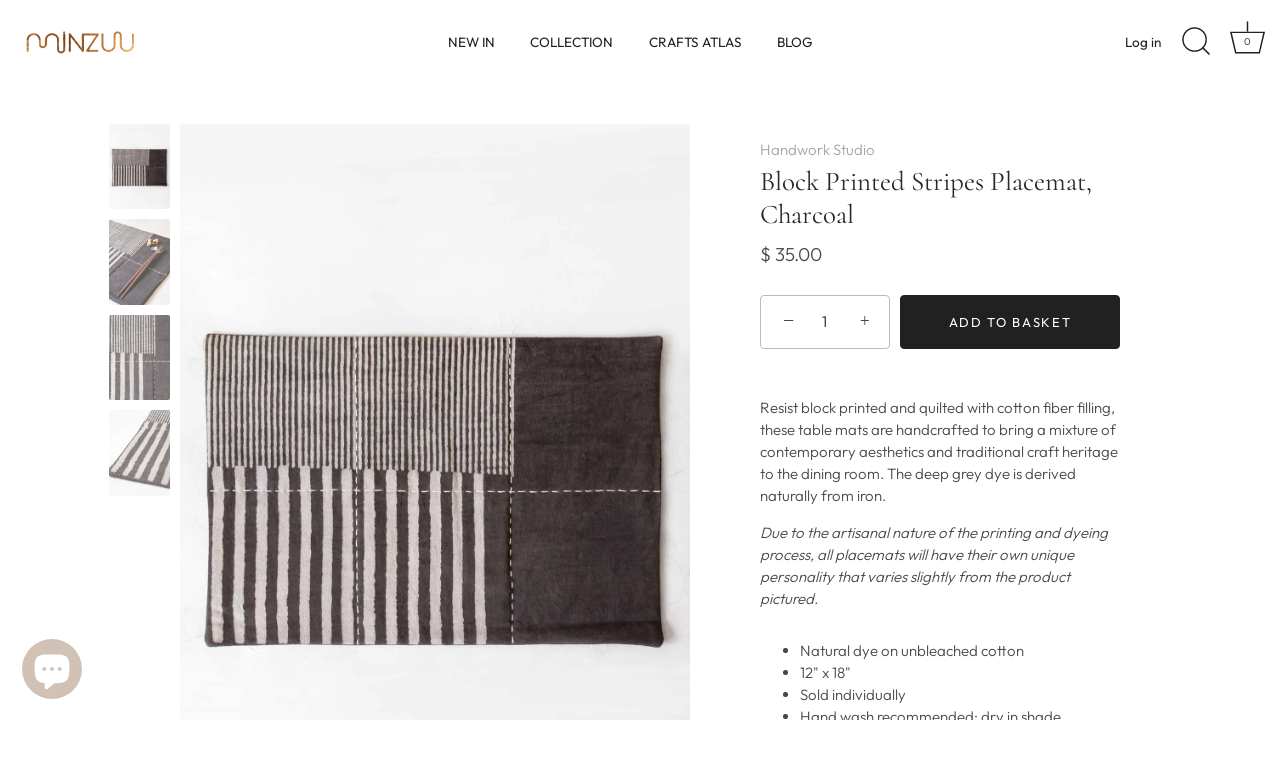

--- FILE ---
content_type: text/html; charset=utf-8
request_url: https://www.minzuu.com/collections/dining-kitchen/products/block-printed-stripes-placemat-charcoal
body_size: 42678
content:
<!doctype html>
<html class="no-js" lang="en">
<head>
  <!-- Showcase 7.0.0 -->

  <meta charset="utf-8" />
<meta name="viewport" content="width=device-width,initial-scale=1.0" />
<meta http-equiv="X-UA-Compatible" content="IE=edge">

<link rel="preconnect" href="https://cdn.shopify.com" crossorigin>
<link rel="preconnect" href="https://fonts.shopify.com" crossorigin>
<link rel="preconnect" href="https://monorail-edge.shopifysvc.com"><link rel="preload" as="font" href="//www.minzuu.com/cdn/fonts/outfit/outfit_n3.8c97ae4c4fac7c2ea467a6dc784857f4de7e0e37.woff2" type="font/woff2" crossorigin><link rel="preload" as="font" href="//www.minzuu.com/cdn/fonts/outfit/outfit_n4.387c2e2715c484a1f1075eb90d64808f1b37ac58.woff2" type="font/woff2" crossorigin><link rel="preload" as="font" href="//www.minzuu.com/cdn/fonts/cormorant/cormorant_n4.bd66e8e0031690b46374315bd1c15a17a8dcd450.woff2" type="font/woff2" crossorigin><link rel="preload" as="font" href="//www.minzuu.com/cdn/fonts/jost/jost_n4.d47a1b6347ce4a4c9f437608011273009d91f2b7.woff2" type="font/woff2" crossorigin><link rel="preload" href="//www.minzuu.com/cdn/shop/t/68/assets/vendor.min.js?v=36987075639955835061760281059" as="script">
<link rel="preload" href="//www.minzuu.com/cdn/shop/t/68/assets/theme.js?v=149511462584908395691760281059" as="script"><link rel="canonical" href="https://www.minzuu.com/products/block-printed-stripes-placemat-charcoal" /><link rel="icon" href="//www.minzuu.com/cdn/shop/files/favicon-copper_e9a221cc-2f55-45d4-b658-09111015982a.png?crop=center&height=48&v=1664299694&width=48" type="image/png"><meta name="description" content="Resist block printed and quilted with cotton fiber filling, these table mats are handcrafted to bring a mixture of contemporary aesthetics and traditional craft heritage to the dining room. The deep grey dye is derived naturally from iron.">
<style>
    @font-face {
  font-family: Outfit;
  font-weight: 300;
  font-style: normal;
  font-display: swap;
  src: url("//www.minzuu.com/cdn/fonts/outfit/outfit_n3.8c97ae4c4fac7c2ea467a6dc784857f4de7e0e37.woff2") format("woff2"),
       url("//www.minzuu.com/cdn/fonts/outfit/outfit_n3.b50a189ccde91f9bceee88f207c18c09f0b62a7b.woff") format("woff");
}

    @font-face {
  font-family: Outfit;
  font-weight: 500;
  font-style: normal;
  font-display: swap;
  src: url("//www.minzuu.com/cdn/fonts/outfit/outfit_n5.8646f8eed6d6d0a1ac9821ab288cc9621d1e145e.woff2") format("woff2"),
       url("//www.minzuu.com/cdn/fonts/outfit/outfit_n5.9e3c12421e42661c948a7f5b879e5e0c7d394cd6.woff") format("woff");
}

    @font-face {
  font-family: Outfit;
  font-weight: 600;
  font-style: normal;
  font-display: swap;
  src: url("//www.minzuu.com/cdn/fonts/outfit/outfit_n6.dfcbaa80187851df2e8384061616a8eaa1702fdc.woff2") format("woff2"),
       url("//www.minzuu.com/cdn/fonts/outfit/outfit_n6.88384e9fc3e36038624caccb938f24ea8008a91d.woff") format("woff");
}

    @font-face {
  font-family: Outfit;
  font-weight: 400;
  font-style: normal;
  font-display: swap;
  src: url("//www.minzuu.com/cdn/fonts/outfit/outfit_n4.387c2e2715c484a1f1075eb90d64808f1b37ac58.woff2") format("woff2"),
       url("//www.minzuu.com/cdn/fonts/outfit/outfit_n4.aca8c81f18f62c9baa15c2dc5d1f6dd5442cdc50.woff") format("woff");
}

    
    
    @font-face {
  font-family: Cormorant;
  font-weight: 400;
  font-style: normal;
  font-display: swap;
  src: url("//www.minzuu.com/cdn/fonts/cormorant/cormorant_n4.bd66e8e0031690b46374315bd1c15a17a8dcd450.woff2") format("woff2"),
       url("//www.minzuu.com/cdn/fonts/cormorant/cormorant_n4.e5604516683cb4cc166c001f2ff5f387255e3b45.woff") format("woff");
}

    @font-face {
  font-family: Outfit;
  font-weight: 400;
  font-style: normal;
  font-display: swap;
  src: url("//www.minzuu.com/cdn/fonts/outfit/outfit_n4.387c2e2715c484a1f1075eb90d64808f1b37ac58.woff2") format("woff2"),
       url("//www.minzuu.com/cdn/fonts/outfit/outfit_n4.aca8c81f18f62c9baa15c2dc5d1f6dd5442cdc50.woff") format("woff");
}

    @font-face {
  font-family: Jost;
  font-weight: 400;
  font-style: normal;
  font-display: swap;
  src: url("//www.minzuu.com/cdn/fonts/jost/jost_n4.d47a1b6347ce4a4c9f437608011273009d91f2b7.woff2") format("woff2"),
       url("//www.minzuu.com/cdn/fonts/jost/jost_n4.791c46290e672b3f85c3d1c651ef2efa3819eadd.woff") format("woff");
}

  </style>

  <meta name="theme-color" content="#212121">

  <title>
    Handwork Studio Block Printed Stripes Placemat, Charcoal &ndash; Minzuu
  </title>

  <meta property="og:site_name" content="Minzuu">
<meta property="og:url" content="https://www.minzuu.com/products/block-printed-stripes-placemat-charcoal">
<meta property="og:title" content="Handwork Studio Block Printed Stripes Placemat, Charcoal">
<meta property="og:type" content="product">
<meta property="og:description" content="Resist block printed and quilted with cotton fiber filling, these table mats are handcrafted to bring a mixture of contemporary aesthetics and traditional craft heritage to the dining room. The deep grey dye is derived naturally from iron."><meta property="og:image" content="http://www.minzuu.com/cdn/shop/files/handwork-studio-placemat-stripe-charcoal-1_1200x1200.jpg?v=1682797982">
  <meta property="og:image:secure_url" content="https://www.minzuu.com/cdn/shop/files/handwork-studio-placemat-stripe-charcoal-1_1200x1200.jpg?v=1682797982">
  <meta property="og:image:width" content="1200">
  <meta property="og:image:height" content="1680"><meta property="og:price:amount" content="35.00">
  <meta property="og:price:currency" content="USD"><meta name="twitter:card" content="summary_large_image">
<meta name="twitter:title" content="Handwork Studio Block Printed Stripes Placemat, Charcoal">
<meta name="twitter:description" content="Resist block printed and quilted with cotton fiber filling, these table mats are handcrafted to bring a mixture of contemporary aesthetics and traditional craft heritage to the dining room. The deep grey dye is derived naturally from iron.">


  <style data-shopify>
    :root {
      --viewport-height: 100vh;
      --viewport-height-first-section: 100vh;
      --nav-height: 0;
    }
  </style>

  <link href="//www.minzuu.com/cdn/shop/t/68/assets/styles.css?v=122908309398605667081765488909" rel="stylesheet" type="text/css" media="all" />

  <script>window.performance && window.performance.mark && window.performance.mark('shopify.content_for_header.start');</script><meta name="google-site-verification" content="tBVLBtdk-0RGOgw3P55CNIwAtspBknACxswK1eCOCro">
<meta id="shopify-digital-wallet" name="shopify-digital-wallet" content="/7020437/digital_wallets/dialog">
<meta name="shopify-checkout-api-token" content="471b4249252dbdab03ac4f4bb3f96b5e">
<meta id="in-context-paypal-metadata" data-shop-id="7020437" data-venmo-supported="false" data-environment="production" data-locale="en_US" data-paypal-v4="true" data-currency="USD">
<link rel="alternate" type="application/json+oembed" href="https://www.minzuu.com/products/block-printed-stripes-placemat-charcoal.oembed">
<script async="async" src="/checkouts/internal/preloads.js?locale=en-US"></script>
<link rel="preconnect" href="https://shop.app" crossorigin="anonymous">
<script async="async" src="https://shop.app/checkouts/internal/preloads.js?locale=en-US&shop_id=7020437" crossorigin="anonymous"></script>
<script id="apple-pay-shop-capabilities" type="application/json">{"shopId":7020437,"countryCode":"US","currencyCode":"USD","merchantCapabilities":["supports3DS"],"merchantId":"gid:\/\/shopify\/Shop\/7020437","merchantName":"Minzuu","requiredBillingContactFields":["postalAddress","email","phone"],"requiredShippingContactFields":["postalAddress","email","phone"],"shippingType":"shipping","supportedNetworks":["visa","masterCard","amex","discover","elo","jcb"],"total":{"type":"pending","label":"Minzuu","amount":"1.00"},"shopifyPaymentsEnabled":true,"supportsSubscriptions":true}</script>
<script id="shopify-features" type="application/json">{"accessToken":"471b4249252dbdab03ac4f4bb3f96b5e","betas":["rich-media-storefront-analytics"],"domain":"www.minzuu.com","predictiveSearch":true,"shopId":7020437,"locale":"en"}</script>
<script>var Shopify = Shopify || {};
Shopify.shop = "minzuu.myshopify.com";
Shopify.locale = "en";
Shopify.currency = {"active":"USD","rate":"1.0"};
Shopify.country = "US";
Shopify.theme = {"name":"Holiday 25","id":153206816981,"schema_name":"Showcase","schema_version":"7.0.0","theme_store_id":677,"role":"main"};
Shopify.theme.handle = "null";
Shopify.theme.style = {"id":null,"handle":null};
Shopify.cdnHost = "www.minzuu.com/cdn";
Shopify.routes = Shopify.routes || {};
Shopify.routes.root = "/";</script>
<script type="module">!function(o){(o.Shopify=o.Shopify||{}).modules=!0}(window);</script>
<script>!function(o){function n(){var o=[];function n(){o.push(Array.prototype.slice.apply(arguments))}return n.q=o,n}var t=o.Shopify=o.Shopify||{};t.loadFeatures=n(),t.autoloadFeatures=n()}(window);</script>
<script>
  window.ShopifyPay = window.ShopifyPay || {};
  window.ShopifyPay.apiHost = "shop.app\/pay";
  window.ShopifyPay.redirectState = null;
</script>
<script id="shop-js-analytics" type="application/json">{"pageType":"product"}</script>
<script defer="defer" async type="module" src="//www.minzuu.com/cdn/shopifycloud/shop-js/modules/v2/client.init-shop-cart-sync_BT-GjEfc.en.esm.js"></script>
<script defer="defer" async type="module" src="//www.minzuu.com/cdn/shopifycloud/shop-js/modules/v2/chunk.common_D58fp_Oc.esm.js"></script>
<script defer="defer" async type="module" src="//www.minzuu.com/cdn/shopifycloud/shop-js/modules/v2/chunk.modal_xMitdFEc.esm.js"></script>
<script type="module">
  await import("//www.minzuu.com/cdn/shopifycloud/shop-js/modules/v2/client.init-shop-cart-sync_BT-GjEfc.en.esm.js");
await import("//www.minzuu.com/cdn/shopifycloud/shop-js/modules/v2/chunk.common_D58fp_Oc.esm.js");
await import("//www.minzuu.com/cdn/shopifycloud/shop-js/modules/v2/chunk.modal_xMitdFEc.esm.js");

  window.Shopify.SignInWithShop?.initShopCartSync?.({"fedCMEnabled":true,"windoidEnabled":true});

</script>
<script>
  window.Shopify = window.Shopify || {};
  if (!window.Shopify.featureAssets) window.Shopify.featureAssets = {};
  window.Shopify.featureAssets['shop-js'] = {"shop-cart-sync":["modules/v2/client.shop-cart-sync_DZOKe7Ll.en.esm.js","modules/v2/chunk.common_D58fp_Oc.esm.js","modules/v2/chunk.modal_xMitdFEc.esm.js"],"init-fed-cm":["modules/v2/client.init-fed-cm_B6oLuCjv.en.esm.js","modules/v2/chunk.common_D58fp_Oc.esm.js","modules/v2/chunk.modal_xMitdFEc.esm.js"],"shop-cash-offers":["modules/v2/client.shop-cash-offers_D2sdYoxE.en.esm.js","modules/v2/chunk.common_D58fp_Oc.esm.js","modules/v2/chunk.modal_xMitdFEc.esm.js"],"shop-login-button":["modules/v2/client.shop-login-button_QeVjl5Y3.en.esm.js","modules/v2/chunk.common_D58fp_Oc.esm.js","modules/v2/chunk.modal_xMitdFEc.esm.js"],"pay-button":["modules/v2/client.pay-button_DXTOsIq6.en.esm.js","modules/v2/chunk.common_D58fp_Oc.esm.js","modules/v2/chunk.modal_xMitdFEc.esm.js"],"shop-button":["modules/v2/client.shop-button_DQZHx9pm.en.esm.js","modules/v2/chunk.common_D58fp_Oc.esm.js","modules/v2/chunk.modal_xMitdFEc.esm.js"],"avatar":["modules/v2/client.avatar_BTnouDA3.en.esm.js"],"init-windoid":["modules/v2/client.init-windoid_CR1B-cfM.en.esm.js","modules/v2/chunk.common_D58fp_Oc.esm.js","modules/v2/chunk.modal_xMitdFEc.esm.js"],"init-shop-for-new-customer-accounts":["modules/v2/client.init-shop-for-new-customer-accounts_C_vY_xzh.en.esm.js","modules/v2/client.shop-login-button_QeVjl5Y3.en.esm.js","modules/v2/chunk.common_D58fp_Oc.esm.js","modules/v2/chunk.modal_xMitdFEc.esm.js"],"init-shop-email-lookup-coordinator":["modules/v2/client.init-shop-email-lookup-coordinator_BI7n9ZSv.en.esm.js","modules/v2/chunk.common_D58fp_Oc.esm.js","modules/v2/chunk.modal_xMitdFEc.esm.js"],"init-shop-cart-sync":["modules/v2/client.init-shop-cart-sync_BT-GjEfc.en.esm.js","modules/v2/chunk.common_D58fp_Oc.esm.js","modules/v2/chunk.modal_xMitdFEc.esm.js"],"shop-toast-manager":["modules/v2/client.shop-toast-manager_DiYdP3xc.en.esm.js","modules/v2/chunk.common_D58fp_Oc.esm.js","modules/v2/chunk.modal_xMitdFEc.esm.js"],"init-customer-accounts":["modules/v2/client.init-customer-accounts_D9ZNqS-Q.en.esm.js","modules/v2/client.shop-login-button_QeVjl5Y3.en.esm.js","modules/v2/chunk.common_D58fp_Oc.esm.js","modules/v2/chunk.modal_xMitdFEc.esm.js"],"init-customer-accounts-sign-up":["modules/v2/client.init-customer-accounts-sign-up_iGw4briv.en.esm.js","modules/v2/client.shop-login-button_QeVjl5Y3.en.esm.js","modules/v2/chunk.common_D58fp_Oc.esm.js","modules/v2/chunk.modal_xMitdFEc.esm.js"],"shop-follow-button":["modules/v2/client.shop-follow-button_CqMgW2wH.en.esm.js","modules/v2/chunk.common_D58fp_Oc.esm.js","modules/v2/chunk.modal_xMitdFEc.esm.js"],"checkout-modal":["modules/v2/client.checkout-modal_xHeaAweL.en.esm.js","modules/v2/chunk.common_D58fp_Oc.esm.js","modules/v2/chunk.modal_xMitdFEc.esm.js"],"shop-login":["modules/v2/client.shop-login_D91U-Q7h.en.esm.js","modules/v2/chunk.common_D58fp_Oc.esm.js","modules/v2/chunk.modal_xMitdFEc.esm.js"],"lead-capture":["modules/v2/client.lead-capture_BJmE1dJe.en.esm.js","modules/v2/chunk.common_D58fp_Oc.esm.js","modules/v2/chunk.modal_xMitdFEc.esm.js"],"payment-terms":["modules/v2/client.payment-terms_Ci9AEqFq.en.esm.js","modules/v2/chunk.common_D58fp_Oc.esm.js","modules/v2/chunk.modal_xMitdFEc.esm.js"]};
</script>
<script>(function() {
  var isLoaded = false;
  function asyncLoad() {
    if (isLoaded) return;
    isLoaded = true;
    var urls = ["https:\/\/cdn-stamped-io.azureedge.net\/files\/shopify.min.js?shop=minzuu.myshopify.com","https:\/\/chimpstatic.com\/mcjs-connected\/js\/users\/4c576a9392784f5d943fb11f6\/6772076d98a92160ac1305320.js?shop=minzuu.myshopify.com","https:\/\/a.mailmunch.co\/widgets\/site-120902-a63fda1f1aa6519dbf083387e6fd851cc8f7f5e9.js?shop=minzuu.myshopify.com","https:\/\/cdn1.stamped.io\/files\/shopify.min.js?shop=minzuu.myshopify.com","https:\/\/cdncozyantitheft.addons.business\/js\/script_tags\/minzuu\/Z65HI73x6vw04DbPAVycRxo0xN1ddX8g.js?shop=minzuu.myshopify.com"];
    for (var i = 0; i < urls.length; i++) {
      var s = document.createElement('script');
      s.type = 'text/javascript';
      s.async = true;
      s.src = urls[i];
      var x = document.getElementsByTagName('script')[0];
      x.parentNode.insertBefore(s, x);
    }
  };
  if(window.attachEvent) {
    window.attachEvent('onload', asyncLoad);
  } else {
    window.addEventListener('load', asyncLoad, false);
  }
})();</script>
<script id="__st">var __st={"a":7020437,"offset":-18000,"reqid":"8bde2edd-f0e8-4a8d-afad-fe86b25afab5-1769053733","pageurl":"www.minzuu.com\/collections\/dining-kitchen\/products\/block-printed-stripes-placemat-charcoal","u":"df604059ce8f","p":"product","rtyp":"product","rid":8032866762965};</script>
<script>window.ShopifyPaypalV4VisibilityTracking = true;</script>
<script id="captcha-bootstrap">!function(){'use strict';const t='contact',e='account',n='new_comment',o=[[t,t],['blogs',n],['comments',n],[t,'customer']],c=[[e,'customer_login'],[e,'guest_login'],[e,'recover_customer_password'],[e,'create_customer']],r=t=>t.map((([t,e])=>`form[action*='/${t}']:not([data-nocaptcha='true']) input[name='form_type'][value='${e}']`)).join(','),a=t=>()=>t?[...document.querySelectorAll(t)].map((t=>t.form)):[];function s(){const t=[...o],e=r(t);return a(e)}const i='password',u='form_key',d=['recaptcha-v3-token','g-recaptcha-response','h-captcha-response',i],f=()=>{try{return window.sessionStorage}catch{return}},m='__shopify_v',_=t=>t.elements[u];function p(t,e,n=!1){try{const o=window.sessionStorage,c=JSON.parse(o.getItem(e)),{data:r}=function(t){const{data:e,action:n}=t;return t[m]||n?{data:e,action:n}:{data:t,action:n}}(c);for(const[e,n]of Object.entries(r))t.elements[e]&&(t.elements[e].value=n);n&&o.removeItem(e)}catch(o){console.error('form repopulation failed',{error:o})}}const l='form_type',E='cptcha';function T(t){t.dataset[E]=!0}const w=window,h=w.document,L='Shopify',v='ce_forms',y='captcha';let A=!1;((t,e)=>{const n=(g='f06e6c50-85a8-45c8-87d0-21a2b65856fe',I='https://cdn.shopify.com/shopifycloud/storefront-forms-hcaptcha/ce_storefront_forms_captcha_hcaptcha.v1.5.2.iife.js',D={infoText:'Protected by hCaptcha',privacyText:'Privacy',termsText:'Terms'},(t,e,n)=>{const o=w[L][v],c=o.bindForm;if(c)return c(t,g,e,D).then(n);var r;o.q.push([[t,g,e,D],n]),r=I,A||(h.body.append(Object.assign(h.createElement('script'),{id:'captcha-provider',async:!0,src:r})),A=!0)});var g,I,D;w[L]=w[L]||{},w[L][v]=w[L][v]||{},w[L][v].q=[],w[L][y]=w[L][y]||{},w[L][y].protect=function(t,e){n(t,void 0,e),T(t)},Object.freeze(w[L][y]),function(t,e,n,w,h,L){const[v,y,A,g]=function(t,e,n){const i=e?o:[],u=t?c:[],d=[...i,...u],f=r(d),m=r(i),_=r(d.filter((([t,e])=>n.includes(e))));return[a(f),a(m),a(_),s()]}(w,h,L),I=t=>{const e=t.target;return e instanceof HTMLFormElement?e:e&&e.form},D=t=>v().includes(t);t.addEventListener('submit',(t=>{const e=I(t);if(!e)return;const n=D(e)&&!e.dataset.hcaptchaBound&&!e.dataset.recaptchaBound,o=_(e),c=g().includes(e)&&(!o||!o.value);(n||c)&&t.preventDefault(),c&&!n&&(function(t){try{if(!f())return;!function(t){const e=f();if(!e)return;const n=_(t);if(!n)return;const o=n.value;o&&e.removeItem(o)}(t);const e=Array.from(Array(32),(()=>Math.random().toString(36)[2])).join('');!function(t,e){_(t)||t.append(Object.assign(document.createElement('input'),{type:'hidden',name:u})),t.elements[u].value=e}(t,e),function(t,e){const n=f();if(!n)return;const o=[...t.querySelectorAll(`input[type='${i}']`)].map((({name:t})=>t)),c=[...d,...o],r={};for(const[a,s]of new FormData(t).entries())c.includes(a)||(r[a]=s);n.setItem(e,JSON.stringify({[m]:1,action:t.action,data:r}))}(t,e)}catch(e){console.error('failed to persist form',e)}}(e),e.submit())}));const S=(t,e)=>{t&&!t.dataset[E]&&(n(t,e.some((e=>e===t))),T(t))};for(const o of['focusin','change'])t.addEventListener(o,(t=>{const e=I(t);D(e)&&S(e,y())}));const B=e.get('form_key'),M=e.get(l),P=B&&M;t.addEventListener('DOMContentLoaded',(()=>{const t=y();if(P)for(const e of t)e.elements[l].value===M&&p(e,B);[...new Set([...A(),...v().filter((t=>'true'===t.dataset.shopifyCaptcha))])].forEach((e=>S(e,t)))}))}(h,new URLSearchParams(w.location.search),n,t,e,['guest_login'])})(!0,!0)}();</script>
<script integrity="sha256-4kQ18oKyAcykRKYeNunJcIwy7WH5gtpwJnB7kiuLZ1E=" data-source-attribution="shopify.loadfeatures" defer="defer" src="//www.minzuu.com/cdn/shopifycloud/storefront/assets/storefront/load_feature-a0a9edcb.js" crossorigin="anonymous"></script>
<script crossorigin="anonymous" defer="defer" src="//www.minzuu.com/cdn/shopifycloud/storefront/assets/shopify_pay/storefront-65b4c6d7.js?v=20250812"></script>
<script data-source-attribution="shopify.dynamic_checkout.dynamic.init">var Shopify=Shopify||{};Shopify.PaymentButton=Shopify.PaymentButton||{isStorefrontPortableWallets:!0,init:function(){window.Shopify.PaymentButton.init=function(){};var t=document.createElement("script");t.src="https://www.minzuu.com/cdn/shopifycloud/portable-wallets/latest/portable-wallets.en.js",t.type="module",document.head.appendChild(t)}};
</script>
<script data-source-attribution="shopify.dynamic_checkout.buyer_consent">
  function portableWalletsHideBuyerConsent(e){var t=document.getElementById("shopify-buyer-consent"),n=document.getElementById("shopify-subscription-policy-button");t&&n&&(t.classList.add("hidden"),t.setAttribute("aria-hidden","true"),n.removeEventListener("click",e))}function portableWalletsShowBuyerConsent(e){var t=document.getElementById("shopify-buyer-consent"),n=document.getElementById("shopify-subscription-policy-button");t&&n&&(t.classList.remove("hidden"),t.removeAttribute("aria-hidden"),n.addEventListener("click",e))}window.Shopify?.PaymentButton&&(window.Shopify.PaymentButton.hideBuyerConsent=portableWalletsHideBuyerConsent,window.Shopify.PaymentButton.showBuyerConsent=portableWalletsShowBuyerConsent);
</script>
<script data-source-attribution="shopify.dynamic_checkout.cart.bootstrap">document.addEventListener("DOMContentLoaded",(function(){function t(){return document.querySelector("shopify-accelerated-checkout-cart, shopify-accelerated-checkout")}if(t())Shopify.PaymentButton.init();else{new MutationObserver((function(e,n){t()&&(Shopify.PaymentButton.init(),n.disconnect())})).observe(document.body,{childList:!0,subtree:!0})}}));
</script>
<link id="shopify-accelerated-checkout-styles" rel="stylesheet" media="screen" href="https://www.minzuu.com/cdn/shopifycloud/portable-wallets/latest/accelerated-checkout-backwards-compat.css" crossorigin="anonymous">
<style id="shopify-accelerated-checkout-cart">
        #shopify-buyer-consent {
  margin-top: 1em;
  display: inline-block;
  width: 100%;
}

#shopify-buyer-consent.hidden {
  display: none;
}

#shopify-subscription-policy-button {
  background: none;
  border: none;
  padding: 0;
  text-decoration: underline;
  font-size: inherit;
  cursor: pointer;
}

#shopify-subscription-policy-button::before {
  box-shadow: none;
}

      </style>

<script>window.performance && window.performance.mark && window.performance.mark('shopify.content_for_header.end');</script>

  <script>
    document.documentElement.className = document.documentElement.className.replace('no-js', 'js');
    window.theme = window.theme || {};
    
      theme.money_format_with_code_preference = "$ {{amount}}";
    
    theme.money_format = "$ {{amount}}";
    theme.money_container = '.theme-money';
    theme.strings = {
      previous: "Previous",
      next: "Next",
      close: "Close",
      addressError: "Error looking up that address",
      addressNoResults: "No results for that address",
      addressQueryLimit: "You have exceeded the Google API usage limit. Consider upgrading to a \u003ca href=\"https:\/\/developers.google.com\/maps\/premium\/usage-limits\"\u003ePremium Plan\u003c\/a\u003e.",
      authError: "There was a problem authenticating your Google Maps API Key.",
      back: "Back",
      cartConfirmation: "You must agree to the terms and conditions before continuing.",
      loadMore: "Load more",
      infiniteScrollNoMore: "No more results",
      priceNonExistent: "Unavailable",
      buttonDefault: "Add to Basket",
      buttonPreorder: "Pre-order",
      buttonNoStock: "Sold out",
      buttonNoVariant: "Unavailable",
      variantNoStock: "Sold out",
      unitPriceSeparator: " \/ ",
      colorBoxPrevious: "Previous",
      colorBoxNext: "Next",
      colorBoxClose: "Close",
      navigateHome: "Home",
      productAddingToCart: "Adding",
      productAddedToCart: "Added to your basket",
      popupWasAdded: "was added to your basket",
      popupCheckout: "Checkout",
      popupContinueShopping: "Continue shopping",
      onlyXLeft: "[[ quantity ]] in stock",
      priceSoldOut: "Sold out",
      inventoryLowStock: "Low stock",
      inventoryInStock: "In stock",
      loading: "Loading...",
      viewCart: "View Basket",
      page: "Page {{ page }}",
      imageSlider: "Image slider",
      clearAll: "Clear all"
    };
    theme.routes = {
      root_url: '/',
      cart_url: '/cart',
      cart_add_url: '/cart/add',
      cart_change_url: '/cart/change',
      cart_update_url: '/cart/update.js',
      checkout: '/checkout'
    };
    theme.settings = {
      animationEnabledDesktop: true,
      animationEnabledMobile: true
    };

    theme.checkViewportFillers = function(){
      var toggleState = false;
      var elPageContent = document.getElementById('page-content');
      if(elPageContent) {
        var elOverlapSection = elPageContent.querySelector('.header-overlap-section');
        if (elOverlapSection) {
          var padding = parseInt(getComputedStyle(elPageContent).getPropertyValue('padding-top'));
          toggleState = ((Math.round(elOverlapSection.offsetTop) - padding) === 0);
        }
      }
      if(toggleState) {
        document.getElementsByTagName('body')[0].classList.add('header-section-overlap');
      } else {
        document.getElementsByTagName('body')[0].classList.remove('header-section-overlap');
      }
    };

    theme.assessAltLogo = function(){
      var elsOverlappers = document.querySelectorAll('.needs-alt-logo');
      var useAltLogo = false;
      if(elsOverlappers.length) {
        var elSiteControl = document.querySelector('#site-control');
        var elSiteControlInner = document.querySelector('#site-control .site-control__inner');
        var headerMid = elSiteControlInner.offsetTop + elSiteControl.offsetTop + elSiteControlInner.offsetHeight / 2;
        Array.prototype.forEach.call(elsOverlappers, function(el, i){
          var thisTop = el.getBoundingClientRect().top;
          var thisBottom = thisTop + el.offsetHeight;
          if(headerMid > thisTop && headerMid < thisBottom) {
            useAltLogo = true;
            return false;
          }
        });
      }
      if(useAltLogo) {
        document.getElementsByTagName('body')[0].classList.add('use-alt-logo');
      } else {
        document.getElementsByTagName('body')[0].classList.remove('use-alt-logo');
      }
    };
  </script>
<script src="https://cdn.shopify.com/extensions/e8878072-2f6b-4e89-8082-94b04320908d/inbox-1254/assets/inbox-chat-loader.js" type="text/javascript" defer="defer"></script>
<link href="https://monorail-edge.shopifysvc.com" rel="dns-prefetch">
<script>(function(){if ("sendBeacon" in navigator && "performance" in window) {try {var session_token_from_headers = performance.getEntriesByType('navigation')[0].serverTiming.find(x => x.name == '_s').description;} catch {var session_token_from_headers = undefined;}var session_cookie_matches = document.cookie.match(/_shopify_s=([^;]*)/);var session_token_from_cookie = session_cookie_matches && session_cookie_matches.length === 2 ? session_cookie_matches[1] : "";var session_token = session_token_from_headers || session_token_from_cookie || "";function handle_abandonment_event(e) {var entries = performance.getEntries().filter(function(entry) {return /monorail-edge.shopifysvc.com/.test(entry.name);});if (!window.abandonment_tracked && entries.length === 0) {window.abandonment_tracked = true;var currentMs = Date.now();var navigation_start = performance.timing.navigationStart;var payload = {shop_id: 7020437,url: window.location.href,navigation_start,duration: currentMs - navigation_start,session_token,page_type: "product"};window.navigator.sendBeacon("https://monorail-edge.shopifysvc.com/v1/produce", JSON.stringify({schema_id: "online_store_buyer_site_abandonment/1.1",payload: payload,metadata: {event_created_at_ms: currentMs,event_sent_at_ms: currentMs}}));}}window.addEventListener('pagehide', handle_abandonment_event);}}());</script>
<script id="web-pixels-manager-setup">(function e(e,d,r,n,o){if(void 0===o&&(o={}),!Boolean(null===(a=null===(i=window.Shopify)||void 0===i?void 0:i.analytics)||void 0===a?void 0:a.replayQueue)){var i,a;window.Shopify=window.Shopify||{};var t=window.Shopify;t.analytics=t.analytics||{};var s=t.analytics;s.replayQueue=[],s.publish=function(e,d,r){return s.replayQueue.push([e,d,r]),!0};try{self.performance.mark("wpm:start")}catch(e){}var l=function(){var e={modern:/Edge?\/(1{2}[4-9]|1[2-9]\d|[2-9]\d{2}|\d{4,})\.\d+(\.\d+|)|Firefox\/(1{2}[4-9]|1[2-9]\d|[2-9]\d{2}|\d{4,})\.\d+(\.\d+|)|Chrom(ium|e)\/(9{2}|\d{3,})\.\d+(\.\d+|)|(Maci|X1{2}).+ Version\/(15\.\d+|(1[6-9]|[2-9]\d|\d{3,})\.\d+)([,.]\d+|)( \(\w+\)|)( Mobile\/\w+|) Safari\/|Chrome.+OPR\/(9{2}|\d{3,})\.\d+\.\d+|(CPU[ +]OS|iPhone[ +]OS|CPU[ +]iPhone|CPU IPhone OS|CPU iPad OS)[ +]+(15[._]\d+|(1[6-9]|[2-9]\d|\d{3,})[._]\d+)([._]\d+|)|Android:?[ /-](13[3-9]|1[4-9]\d|[2-9]\d{2}|\d{4,})(\.\d+|)(\.\d+|)|Android.+Firefox\/(13[5-9]|1[4-9]\d|[2-9]\d{2}|\d{4,})\.\d+(\.\d+|)|Android.+Chrom(ium|e)\/(13[3-9]|1[4-9]\d|[2-9]\d{2}|\d{4,})\.\d+(\.\d+|)|SamsungBrowser\/([2-9]\d|\d{3,})\.\d+/,legacy:/Edge?\/(1[6-9]|[2-9]\d|\d{3,})\.\d+(\.\d+|)|Firefox\/(5[4-9]|[6-9]\d|\d{3,})\.\d+(\.\d+|)|Chrom(ium|e)\/(5[1-9]|[6-9]\d|\d{3,})\.\d+(\.\d+|)([\d.]+$|.*Safari\/(?![\d.]+ Edge\/[\d.]+$))|(Maci|X1{2}).+ Version\/(10\.\d+|(1[1-9]|[2-9]\d|\d{3,})\.\d+)([,.]\d+|)( \(\w+\)|)( Mobile\/\w+|) Safari\/|Chrome.+OPR\/(3[89]|[4-9]\d|\d{3,})\.\d+\.\d+|(CPU[ +]OS|iPhone[ +]OS|CPU[ +]iPhone|CPU IPhone OS|CPU iPad OS)[ +]+(10[._]\d+|(1[1-9]|[2-9]\d|\d{3,})[._]\d+)([._]\d+|)|Android:?[ /-](13[3-9]|1[4-9]\d|[2-9]\d{2}|\d{4,})(\.\d+|)(\.\d+|)|Mobile Safari.+OPR\/([89]\d|\d{3,})\.\d+\.\d+|Android.+Firefox\/(13[5-9]|1[4-9]\d|[2-9]\d{2}|\d{4,})\.\d+(\.\d+|)|Android.+Chrom(ium|e)\/(13[3-9]|1[4-9]\d|[2-9]\d{2}|\d{4,})\.\d+(\.\d+|)|Android.+(UC? ?Browser|UCWEB|U3)[ /]?(15\.([5-9]|\d{2,})|(1[6-9]|[2-9]\d|\d{3,})\.\d+)\.\d+|SamsungBrowser\/(5\.\d+|([6-9]|\d{2,})\.\d+)|Android.+MQ{2}Browser\/(14(\.(9|\d{2,})|)|(1[5-9]|[2-9]\d|\d{3,})(\.\d+|))(\.\d+|)|K[Aa][Ii]OS\/(3\.\d+|([4-9]|\d{2,})\.\d+)(\.\d+|)/},d=e.modern,r=e.legacy,n=navigator.userAgent;return n.match(d)?"modern":n.match(r)?"legacy":"unknown"}(),u="modern"===l?"modern":"legacy",c=(null!=n?n:{modern:"",legacy:""})[u],f=function(e){return[e.baseUrl,"/wpm","/b",e.hashVersion,"modern"===e.buildTarget?"m":"l",".js"].join("")}({baseUrl:d,hashVersion:r,buildTarget:u}),m=function(e){var d=e.version,r=e.bundleTarget,n=e.surface,o=e.pageUrl,i=e.monorailEndpoint;return{emit:function(e){var a=e.status,t=e.errorMsg,s=(new Date).getTime(),l=JSON.stringify({metadata:{event_sent_at_ms:s},events:[{schema_id:"web_pixels_manager_load/3.1",payload:{version:d,bundle_target:r,page_url:o,status:a,surface:n,error_msg:t},metadata:{event_created_at_ms:s}}]});if(!i)return console&&console.warn&&console.warn("[Web Pixels Manager] No Monorail endpoint provided, skipping logging."),!1;try{return self.navigator.sendBeacon.bind(self.navigator)(i,l)}catch(e){}var u=new XMLHttpRequest;try{return u.open("POST",i,!0),u.setRequestHeader("Content-Type","text/plain"),u.send(l),!0}catch(e){return console&&console.warn&&console.warn("[Web Pixels Manager] Got an unhandled error while logging to Monorail."),!1}}}}({version:r,bundleTarget:l,surface:e.surface,pageUrl:self.location.href,monorailEndpoint:e.monorailEndpoint});try{o.browserTarget=l,function(e){var d=e.src,r=e.async,n=void 0===r||r,o=e.onload,i=e.onerror,a=e.sri,t=e.scriptDataAttributes,s=void 0===t?{}:t,l=document.createElement("script"),u=document.querySelector("head"),c=document.querySelector("body");if(l.async=n,l.src=d,a&&(l.integrity=a,l.crossOrigin="anonymous"),s)for(var f in s)if(Object.prototype.hasOwnProperty.call(s,f))try{l.dataset[f]=s[f]}catch(e){}if(o&&l.addEventListener("load",o),i&&l.addEventListener("error",i),u)u.appendChild(l);else{if(!c)throw new Error("Did not find a head or body element to append the script");c.appendChild(l)}}({src:f,async:!0,onload:function(){if(!function(){var e,d;return Boolean(null===(d=null===(e=window.Shopify)||void 0===e?void 0:e.analytics)||void 0===d?void 0:d.initialized)}()){var d=window.webPixelsManager.init(e)||void 0;if(d){var r=window.Shopify.analytics;r.replayQueue.forEach((function(e){var r=e[0],n=e[1],o=e[2];d.publishCustomEvent(r,n,o)})),r.replayQueue=[],r.publish=d.publishCustomEvent,r.visitor=d.visitor,r.initialized=!0}}},onerror:function(){return m.emit({status:"failed",errorMsg:"".concat(f," has failed to load")})},sri:function(e){var d=/^sha384-[A-Za-z0-9+/=]+$/;return"string"==typeof e&&d.test(e)}(c)?c:"",scriptDataAttributes:o}),m.emit({status:"loading"})}catch(e){m.emit({status:"failed",errorMsg:(null==e?void 0:e.message)||"Unknown error"})}}})({shopId: 7020437,storefrontBaseUrl: "https://www.minzuu.com",extensionsBaseUrl: "https://extensions.shopifycdn.com/cdn/shopifycloud/web-pixels-manager",monorailEndpoint: "https://monorail-edge.shopifysvc.com/unstable/produce_batch",surface: "storefront-renderer",enabledBetaFlags: ["2dca8a86"],webPixelsConfigList: [{"id":"513802453","configuration":"{\"config\":\"{\\\"pixel_id\\\":\\\"GT-WRH88BP\\\",\\\"target_country\\\":\\\"US\\\",\\\"gtag_events\\\":[{\\\"type\\\":\\\"purchase\\\",\\\"action_label\\\":\\\"MC-6SLXCTJ7Z7\\\"},{\\\"type\\\":\\\"page_view\\\",\\\"action_label\\\":\\\"MC-6SLXCTJ7Z7\\\"},{\\\"type\\\":\\\"view_item\\\",\\\"action_label\\\":\\\"MC-6SLXCTJ7Z7\\\"}],\\\"enable_monitoring_mode\\\":false}\"}","eventPayloadVersion":"v1","runtimeContext":"OPEN","scriptVersion":"b2a88bafab3e21179ed38636efcd8a93","type":"APP","apiClientId":1780363,"privacyPurposes":[],"dataSharingAdjustments":{"protectedCustomerApprovalScopes":["read_customer_address","read_customer_email","read_customer_name","read_customer_personal_data","read_customer_phone"]}},{"id":"57639125","configuration":"{\"tagID\":\"2612524132378\"}","eventPayloadVersion":"v1","runtimeContext":"STRICT","scriptVersion":"18031546ee651571ed29edbe71a3550b","type":"APP","apiClientId":3009811,"privacyPurposes":["ANALYTICS","MARKETING","SALE_OF_DATA"],"dataSharingAdjustments":{"protectedCustomerApprovalScopes":["read_customer_address","read_customer_email","read_customer_name","read_customer_personal_data","read_customer_phone"]}},{"id":"61571285","eventPayloadVersion":"v1","runtimeContext":"LAX","scriptVersion":"1","type":"CUSTOM","privacyPurposes":["MARKETING"],"name":"Meta pixel (migrated)"},{"id":"73433301","eventPayloadVersion":"v1","runtimeContext":"LAX","scriptVersion":"1","type":"CUSTOM","privacyPurposes":["ANALYTICS"],"name":"Google Analytics tag (migrated)"},{"id":"shopify-app-pixel","configuration":"{}","eventPayloadVersion":"v1","runtimeContext":"STRICT","scriptVersion":"0450","apiClientId":"shopify-pixel","type":"APP","privacyPurposes":["ANALYTICS","MARKETING"]},{"id":"shopify-custom-pixel","eventPayloadVersion":"v1","runtimeContext":"LAX","scriptVersion":"0450","apiClientId":"shopify-pixel","type":"CUSTOM","privacyPurposes":["ANALYTICS","MARKETING"]}],isMerchantRequest: false,initData: {"shop":{"name":"Minzuu","paymentSettings":{"currencyCode":"USD"},"myshopifyDomain":"minzuu.myshopify.com","countryCode":"US","storefrontUrl":"https:\/\/www.minzuu.com"},"customer":null,"cart":null,"checkout":null,"productVariants":[{"price":{"amount":35.0,"currencyCode":"USD"},"product":{"title":"Block Printed Stripes Placemat, Charcoal","vendor":"Handwork Studio","id":"8032866762965","untranslatedTitle":"Block Printed Stripes Placemat, Charcoal","url":"\/products\/block-printed-stripes-placemat-charcoal","type":"Dining \u0026 Entertaining"},"id":"44131031908565","image":{"src":"\/\/www.minzuu.com\/cdn\/shop\/files\/handwork-studio-placemat-stripe-charcoal-1.jpg?v=1682797982"},"sku":"762010023M10S","title":"Default Title","untranslatedTitle":"Default Title"}],"purchasingCompany":null},},"https://www.minzuu.com/cdn","fcfee988w5aeb613cpc8e4bc33m6693e112",{"modern":"","legacy":""},{"shopId":"7020437","storefrontBaseUrl":"https:\/\/www.minzuu.com","extensionBaseUrl":"https:\/\/extensions.shopifycdn.com\/cdn\/shopifycloud\/web-pixels-manager","surface":"storefront-renderer","enabledBetaFlags":"[\"2dca8a86\"]","isMerchantRequest":"false","hashVersion":"fcfee988w5aeb613cpc8e4bc33m6693e112","publish":"custom","events":"[[\"page_viewed\",{}],[\"product_viewed\",{\"productVariant\":{\"price\":{\"amount\":35.0,\"currencyCode\":\"USD\"},\"product\":{\"title\":\"Block Printed Stripes Placemat, Charcoal\",\"vendor\":\"Handwork Studio\",\"id\":\"8032866762965\",\"untranslatedTitle\":\"Block Printed Stripes Placemat, Charcoal\",\"url\":\"\/products\/block-printed-stripes-placemat-charcoal\",\"type\":\"Dining \u0026 Entertaining\"},\"id\":\"44131031908565\",\"image\":{\"src\":\"\/\/www.minzuu.com\/cdn\/shop\/files\/handwork-studio-placemat-stripe-charcoal-1.jpg?v=1682797982\"},\"sku\":\"762010023M10S\",\"title\":\"Default Title\",\"untranslatedTitle\":\"Default Title\"}}]]"});</script><script>
  window.ShopifyAnalytics = window.ShopifyAnalytics || {};
  window.ShopifyAnalytics.meta = window.ShopifyAnalytics.meta || {};
  window.ShopifyAnalytics.meta.currency = 'USD';
  var meta = {"product":{"id":8032866762965,"gid":"gid:\/\/shopify\/Product\/8032866762965","vendor":"Handwork Studio","type":"Dining \u0026 Entertaining","handle":"block-printed-stripes-placemat-charcoal","variants":[{"id":44131031908565,"price":3500,"name":"Block Printed Stripes Placemat, Charcoal","public_title":null,"sku":"762010023M10S"}],"remote":false},"page":{"pageType":"product","resourceType":"product","resourceId":8032866762965,"requestId":"8bde2edd-f0e8-4a8d-afad-fe86b25afab5-1769053733"}};
  for (var attr in meta) {
    window.ShopifyAnalytics.meta[attr] = meta[attr];
  }
</script>
<script class="analytics">
  (function () {
    var customDocumentWrite = function(content) {
      var jquery = null;

      if (window.jQuery) {
        jquery = window.jQuery;
      } else if (window.Checkout && window.Checkout.$) {
        jquery = window.Checkout.$;
      }

      if (jquery) {
        jquery('body').append(content);
      }
    };

    var hasLoggedConversion = function(token) {
      if (token) {
        return document.cookie.indexOf('loggedConversion=' + token) !== -1;
      }
      return false;
    }

    var setCookieIfConversion = function(token) {
      if (token) {
        var twoMonthsFromNow = new Date(Date.now());
        twoMonthsFromNow.setMonth(twoMonthsFromNow.getMonth() + 2);

        document.cookie = 'loggedConversion=' + token + '; expires=' + twoMonthsFromNow;
      }
    }

    var trekkie = window.ShopifyAnalytics.lib = window.trekkie = window.trekkie || [];
    if (trekkie.integrations) {
      return;
    }
    trekkie.methods = [
      'identify',
      'page',
      'ready',
      'track',
      'trackForm',
      'trackLink'
    ];
    trekkie.factory = function(method) {
      return function() {
        var args = Array.prototype.slice.call(arguments);
        args.unshift(method);
        trekkie.push(args);
        return trekkie;
      };
    };
    for (var i = 0; i < trekkie.methods.length; i++) {
      var key = trekkie.methods[i];
      trekkie[key] = trekkie.factory(key);
    }
    trekkie.load = function(config) {
      trekkie.config = config || {};
      trekkie.config.initialDocumentCookie = document.cookie;
      var first = document.getElementsByTagName('script')[0];
      var script = document.createElement('script');
      script.type = 'text/javascript';
      script.onerror = function(e) {
        var scriptFallback = document.createElement('script');
        scriptFallback.type = 'text/javascript';
        scriptFallback.onerror = function(error) {
                var Monorail = {
      produce: function produce(monorailDomain, schemaId, payload) {
        var currentMs = new Date().getTime();
        var event = {
          schema_id: schemaId,
          payload: payload,
          metadata: {
            event_created_at_ms: currentMs,
            event_sent_at_ms: currentMs
          }
        };
        return Monorail.sendRequest("https://" + monorailDomain + "/v1/produce", JSON.stringify(event));
      },
      sendRequest: function sendRequest(endpointUrl, payload) {
        // Try the sendBeacon API
        if (window && window.navigator && typeof window.navigator.sendBeacon === 'function' && typeof window.Blob === 'function' && !Monorail.isIos12()) {
          var blobData = new window.Blob([payload], {
            type: 'text/plain'
          });

          if (window.navigator.sendBeacon(endpointUrl, blobData)) {
            return true;
          } // sendBeacon was not successful

        } // XHR beacon

        var xhr = new XMLHttpRequest();

        try {
          xhr.open('POST', endpointUrl);
          xhr.setRequestHeader('Content-Type', 'text/plain');
          xhr.send(payload);
        } catch (e) {
          console.log(e);
        }

        return false;
      },
      isIos12: function isIos12() {
        return window.navigator.userAgent.lastIndexOf('iPhone; CPU iPhone OS 12_') !== -1 || window.navigator.userAgent.lastIndexOf('iPad; CPU OS 12_') !== -1;
      }
    };
    Monorail.produce('monorail-edge.shopifysvc.com',
      'trekkie_storefront_load_errors/1.1',
      {shop_id: 7020437,
      theme_id: 153206816981,
      app_name: "storefront",
      context_url: window.location.href,
      source_url: "//www.minzuu.com/cdn/s/trekkie.storefront.1bbfab421998800ff09850b62e84b8915387986d.min.js"});

        };
        scriptFallback.async = true;
        scriptFallback.src = '//www.minzuu.com/cdn/s/trekkie.storefront.1bbfab421998800ff09850b62e84b8915387986d.min.js';
        first.parentNode.insertBefore(scriptFallback, first);
      };
      script.async = true;
      script.src = '//www.minzuu.com/cdn/s/trekkie.storefront.1bbfab421998800ff09850b62e84b8915387986d.min.js';
      first.parentNode.insertBefore(script, first);
    };
    trekkie.load(
      {"Trekkie":{"appName":"storefront","development":false,"defaultAttributes":{"shopId":7020437,"isMerchantRequest":null,"themeId":153206816981,"themeCityHash":"7482854752765471875","contentLanguage":"en","currency":"USD","eventMetadataId":"786e7707-08f2-44f9-b682-3cbdbb261a7a"},"isServerSideCookieWritingEnabled":true,"monorailRegion":"shop_domain","enabledBetaFlags":["65f19447"]},"Session Attribution":{},"S2S":{"facebookCapiEnabled":false,"source":"trekkie-storefront-renderer","apiClientId":580111}}
    );

    var loaded = false;
    trekkie.ready(function() {
      if (loaded) return;
      loaded = true;

      window.ShopifyAnalytics.lib = window.trekkie;

      var originalDocumentWrite = document.write;
      document.write = customDocumentWrite;
      try { window.ShopifyAnalytics.merchantGoogleAnalytics.call(this); } catch(error) {};
      document.write = originalDocumentWrite;

      window.ShopifyAnalytics.lib.page(null,{"pageType":"product","resourceType":"product","resourceId":8032866762965,"requestId":"8bde2edd-f0e8-4a8d-afad-fe86b25afab5-1769053733","shopifyEmitted":true});

      var match = window.location.pathname.match(/checkouts\/(.+)\/(thank_you|post_purchase)/)
      var token = match? match[1]: undefined;
      if (!hasLoggedConversion(token)) {
        setCookieIfConversion(token);
        window.ShopifyAnalytics.lib.track("Viewed Product",{"currency":"USD","variantId":44131031908565,"productId":8032866762965,"productGid":"gid:\/\/shopify\/Product\/8032866762965","name":"Block Printed Stripes Placemat, Charcoal","price":"35.00","sku":"762010023M10S","brand":"Handwork Studio","variant":null,"category":"Dining \u0026 Entertaining","nonInteraction":true,"remote":false},undefined,undefined,{"shopifyEmitted":true});
      window.ShopifyAnalytics.lib.track("monorail:\/\/trekkie_storefront_viewed_product\/1.1",{"currency":"USD","variantId":44131031908565,"productId":8032866762965,"productGid":"gid:\/\/shopify\/Product\/8032866762965","name":"Block Printed Stripes Placemat, Charcoal","price":"35.00","sku":"762010023M10S","brand":"Handwork Studio","variant":null,"category":"Dining \u0026 Entertaining","nonInteraction":true,"remote":false,"referer":"https:\/\/www.minzuu.com\/collections\/dining-kitchen\/products\/block-printed-stripes-placemat-charcoal"});
      }
    });


        var eventsListenerScript = document.createElement('script');
        eventsListenerScript.async = true;
        eventsListenerScript.src = "//www.minzuu.com/cdn/shopifycloud/storefront/assets/shop_events_listener-3da45d37.js";
        document.getElementsByTagName('head')[0].appendChild(eventsListenerScript);

})();</script>
  <script>
  if (!window.ga || (window.ga && typeof window.ga !== 'function')) {
    window.ga = function ga() {
      (window.ga.q = window.ga.q || []).push(arguments);
      if (window.Shopify && window.Shopify.analytics && typeof window.Shopify.analytics.publish === 'function') {
        window.Shopify.analytics.publish("ga_stub_called", {}, {sendTo: "google_osp_migration"});
      }
      console.error("Shopify's Google Analytics stub called with:", Array.from(arguments), "\nSee https://help.shopify.com/manual/promoting-marketing/pixels/pixel-migration#google for more information.");
    };
    if (window.Shopify && window.Shopify.analytics && typeof window.Shopify.analytics.publish === 'function') {
      window.Shopify.analytics.publish("ga_stub_initialized", {}, {sendTo: "google_osp_migration"});
    }
  }
</script>
<script
  defer
  src="https://www.minzuu.com/cdn/shopifycloud/perf-kit/shopify-perf-kit-3.0.4.min.js"
  data-application="storefront-renderer"
  data-shop-id="7020437"
  data-render-region="gcp-us-central1"
  data-page-type="product"
  data-theme-instance-id="153206816981"
  data-theme-name="Showcase"
  data-theme-version="7.0.0"
  data-monorail-region="shop_domain"
  data-resource-timing-sampling-rate="10"
  data-shs="true"
  data-shs-beacon="true"
  data-shs-export-with-fetch="true"
  data-shs-logs-sample-rate="1"
  data-shs-beacon-endpoint="https://www.minzuu.com/api/collect"
></script>
</head>

<body class="page-handwork-studio-block-printed-stripes-placemat-charcoal template-product animation-speed-medium"
      >
  
    <script>
      if(window.innerWidth < 768 && window.localStorage.getItem('is_first_visit') !== null) {
        var pageFadedIn = false;
        document.body.style.opacity = 0;

        function fadeInPageMob(){
          if(!pageFadedIn) {
            document.body.classList.add("cc-animate-enabled");
            document.body.style.transition = 'opacity 0.4s';
            setTimeout(function () {
              document.body.style.opacity = 1;
            }, 200);
            pageFadedIn = true;
          }
        }

        window.addEventListener("load", fadeInPageMob);
        setTimeout(fadeInPageMob, 3000);
      }

      window.addEventListener("pageshow", function(){
        document.getElementById('cc-veil').classList.remove('-in');
      });
    </script>
  

  
    <script>
      if ('IntersectionObserver' in window) {
        document.body.classList.add("cc-animate-enabled");
      }

      window.addEventListener("pageshow", function(){
        document.getElementById('cc-veil').classList.remove('-in');
      });
    </script>
  

  <a class="skip-link visually-hidden" href="#page-content">Skip to content</a>

  <div id="shopify-section-header" class="shopify-section"><style type="text/css">
  
    .logo img { width: 100px; }
    @media(min-width:768px){
    .logo img { width: 120px; }
    }
  

  .cc-announcement {
    
      font-size: 14px;
    
  }

  @media (min-width: 768px) {
    .cc-announcement {
      font-size: 14px;
    }
  }
</style>


<form action="/cart" method="post" id="cc-checkout-form">
</form>


  

  
<div data-section-type="header" itemscope itemtype="http://schema.org/Organization">
    <div id="site-control" class="site-control inline icons
      nav-inline-desktop
      
      fixed
      
      
      main-logo-when-active
      
      "
      data-cc-animate
      data-opacity="transparent"
      data-positioning="sticky"
    >
      

      <div class="links site-control__inner">
        <a class="menu" href="#page-menu" aria-controls="page-menu" data-modal-nav-toggle aria-label="Menu">
          <span class="icon-menu">
  <span class="icon-menu__bar icon-menu__bar-1"></span>
  <span class="icon-menu__bar icon-menu__bar-2"></span>
  <span class="icon-menu__bar icon-menu__bar-3"></span>
</span>

          <span class="text-link">Menu</span>
        </a>

        
  <a data-cc-animate-click data-cc-animate class="logo " href="/"
     itemprop="url">

    

    <meta itemprop="name" content="Minzuu">
    
      
      
      <img src="//www.minzuu.com/cdn/shop/files/Minzuu_Logo_Copper_space_410x_7eb6a6ea-dac9-4f21-8a5e-754fba507f58_500x.png?v=1664729803" alt="Minzuu" itemprop="logo"
           width="410" height="132"/>

      
    

    
  </a>
  

        
      <div class="site-control__inline-links">
        <div class="nav-row multi-level-nav reveal-on-hover" role="navigation" aria-label="Primary navigation">
          <div class="tier-1">
            <ul>
              
<li class="">
                  <a data-cc-animate-click href="/collections/new-arrivals" class=" " >
                    NEW IN
                  </a>

                  
                </li>
              
<li class=" contains-children contains-mega-menu">
                  <a  href="/" class=" has-children" aria-haspopup="true">
                    COLLECTION
                  </a>

                  

                    
                    

                    <ul 
                      class="nav-columns
                        nav-columns--count-4
                         nav-columns--count-3-or-more 
                        
                        nav-columns--cta-count-0"
                      >

                      
                        <li class=" contains-children">
                          <a  href="/collections/accents-decor" class="has-children column-title" aria-haspopup="true">
                            ACCENTS & DECOR

                            
                              <span class="arr arr--small"><svg xmlns="http://www.w3.org/2000/svg" viewBox="0 0 24 24">
  <path d="M0-.25H24v24H0Z" transform="translate(0 0.25)" style="fill:none"/>
  <polyline points="10 17.83 15.4 12.43 10 7.03"
            style="fill:none;stroke:currentColor;stroke-linecap:round;stroke-miterlimit:8;stroke-width:2px"/>
</svg>
</span>
                            
                          </a>

                          
                            <ul>
                              
                                <li class="">
                                  <a data-cc-animate-click href="/collections/baskets">Baskets</a>
                                </li>
                              
                                <li class="">
                                  <a data-cc-animate-click href="/collections/curtains">Curtains</a>
                                </li>
                              
                                <li class="">
                                  <a data-cc-animate-click href="/collections/lighting">Lighting</a>
                                </li>
                              
                                <li class="">
                                  <a data-cc-animate-click href="/collections/storage-organization">Storage & Organization</a>
                                </li>
                              
                                <li class="">
                                  <a data-cc-animate-click href="/collections/carpet-rugs">Carpets & Rugs</a>
                                </li>
                              
                                <li class="">
                                  <a data-cc-animate-click href="/collections/vases-planters">Vases & Planters</a>
                                </li>
                              
                            </ul>
                          
                        </li>
                      
                        <li class="active contains-children">
                          <a  href="/collections/dining-kitchen" class="has-children column-title" aria-haspopup="true">
                            DINING & KITCHEN

                            
                              <span class="arr arr--small"><svg xmlns="http://www.w3.org/2000/svg" viewBox="0 0 24 24">
  <path d="M0-.25H24v24H0Z" transform="translate(0 0.25)" style="fill:none"/>
  <polyline points="10 17.83 15.4 12.43 10 7.03"
            style="fill:none;stroke:currentColor;stroke-linecap:round;stroke-miterlimit:8;stroke-width:2px"/>
</svg>
</span>
                            
                          </a>

                          
                            <ul>
                              
                                <li class="">
                                  <a data-cc-animate-click href="/collections/bowls-plates">Bowls & Plates</a>
                                </li>
                              
                                <li class="">
                                  <a data-cc-animate-click href="/collections/flatware-utensils">Flatware & Utensils</a>
                                </li>
                              
                                <li class="">
                                  <a data-cc-animate-click href="/collections/coffee-tea">Coffee & Tea</a>
                                </li>
                              
                                <li class="">
                                  <a data-cc-animate-click href="/collections/table-linens">Linens & Accessories</a>
                                </li>
                              
                                <li class="">
                                  <a data-cc-animate-click href="/collections/trays-serveware">Trays & Serveware</a>
                                </li>
                              
                            </ul>
                          
                        </li>
                      
                        <li class=" contains-children">
                          <a  href="/collections/bed-bath" class="has-children column-title" aria-haspopup="true">
                            BED & BATH

                            
                              <span class="arr arr--small"><svg xmlns="http://www.w3.org/2000/svg" viewBox="0 0 24 24">
  <path d="M0-.25H24v24H0Z" transform="translate(0 0.25)" style="fill:none"/>
  <polyline points="10 17.83 15.4 12.43 10 7.03"
            style="fill:none;stroke:currentColor;stroke-linecap:round;stroke-miterlimit:8;stroke-width:2px"/>
</svg>
</span>
                            
                          </a>

                          
                            <ul>
                              
                                <li class="">
                                  <a data-cc-animate-click href="/collections/blankets-throws">Blankets, Quilts & Throws</a>
                                </li>
                              
                                <li class="">
                                  <a data-cc-animate-click href="/collections/sheets-shams">Duvet Covers, Sheets & Shams</a>
                                </li>
                              
                                <li class="">
                                  <a data-cc-animate-click href="/collections/pillows">Throw Pillows</a>
                                </li>
                              
                                <li class="">
                                  <a data-cc-animate-click href="/collections/bath">Bath</a>
                                </li>
                              
                                <li class="">
                                  <a data-cc-animate-click href="/collections/bathroom-accessories">Bed & Bath Accessories</a>
                                </li>
                              
                            </ul>
                          
                        </li>
                      
                        <li class=" contains-children">
                          <a  href="/collections/apparel-accessories" class="has-children column-title" aria-haspopup="true">
                            APPAREL & ACCESSORIES

                            
                              <span class="arr arr--small"><svg xmlns="http://www.w3.org/2000/svg" viewBox="0 0 24 24">
  <path d="M0-.25H24v24H0Z" transform="translate(0 0.25)" style="fill:none"/>
  <polyline points="10 17.83 15.4 12.43 10 7.03"
            style="fill:none;stroke:currentColor;stroke-linecap:round;stroke-miterlimit:8;stroke-width:2px"/>
</svg>
</span>
                            
                          </a>

                          
                            <ul>
                              
                                <li class="">
                                  <a data-cc-animate-click href="/collections/tops">Tops</a>
                                </li>
                              
                                <li class="">
                                  <a data-cc-animate-click href="/collections/bottoms">Bottoms</a>
                                </li>
                              
                                <li class="">
                                  <a data-cc-animate-click href="/collections/dresses">Dresses</a>
                                </li>
                              
                                <li class="">
                                  <a data-cc-animate-click href="/collections/outerwear">Outerwear</a>
                                </li>
                              
                                <li class="">
                                  <a data-cc-animate-click href="/collections/totes-bags">Totes & Bags</a>
                                </li>
                              
                                <li class="">
                                  <a data-cc-animate-click href="/collections/jewelry">Handcrafted Jewelry</a>
                                </li>
                              
                                <li class="">
                                  <a data-cc-animate-click href="/collections/handkerchiefs-bandannas-scarves">Scarves & Handkerchiefs</a>
                                </li>
                              
                            </ul>
                          
                        </li>
                      

                      
                    </ul>
                  
                </li>
              
<li class=" contains-children contains-mega-menu">
                  <a  href="/" class=" has-children" aria-haspopup="true">
                    CRAFTS ATLAS
                  </a>

                  

                    
                    

                    <ul 
                      class="nav-columns
                        nav-columns--count-5
                         nav-columns--count-3-or-more 
                         nav-columns--count-5-or-more 
                        nav-columns--cta-count-0"
                      >

                      
                        <li class=" contains-children">
                          <a  href="/" class="has-children column-title" aria-haspopup="true">
                            AFRICA

                            
                              <span class="arr arr--small"><svg xmlns="http://www.w3.org/2000/svg" viewBox="0 0 24 24">
  <path d="M0-.25H24v24H0Z" transform="translate(0 0.25)" style="fill:none"/>
  <polyline points="10 17.83 15.4 12.43 10 7.03"
            style="fill:none;stroke:currentColor;stroke-linecap:round;stroke-miterlimit:8;stroke-width:2px"/>
</svg>
</span>
                            
                          </a>

                          
                            <ul>
                              
                                <li class="">
                                  <a data-cc-animate-click href="https://www.minzuu.com/collections/eswatini">Eswatini</a>
                                </li>
                              
                                <li class="">
                                  <a data-cc-animate-click href="https://www.minzuu.com/collections/ethiopia">Ethiopia</a>
                                </li>
                              
                                <li class="">
                                  <a data-cc-animate-click href="https://www.minzuu.com/collections/mali">Mali</a>
                                </li>
                              
                                <li class="">
                                  <a data-cc-animate-click href="https://www.minzuu.com/collections/rwanda">Rwanda</a>
                                </li>
                              
                                <li class="">
                                  <a data-cc-animate-click href="https://www.minzuu.com/collections/south-africa">South Africa</a>
                                </li>
                              
                                <li class="">
                                  <a data-cc-animate-click href="/collections/uganda">Uganda</a>
                                </li>
                              
                            </ul>
                          
                        </li>
                      
                        <li class=" contains-children">
                          <a  href="/" class="has-children column-title" aria-haspopup="true">
                            ASIA

                            
                              <span class="arr arr--small"><svg xmlns="http://www.w3.org/2000/svg" viewBox="0 0 24 24">
  <path d="M0-.25H24v24H0Z" transform="translate(0 0.25)" style="fill:none"/>
  <polyline points="10 17.83 15.4 12.43 10 7.03"
            style="fill:none;stroke:currentColor;stroke-linecap:round;stroke-miterlimit:8;stroke-width:2px"/>
</svg>
</span>
                            
                          </a>

                          
                            <ul>
                              
                                <li class="">
                                  <a data-cc-animate-click href="https://www.minzuu.com/collections/china">China</a>
                                </li>
                              
                                <li class="">
                                  <a data-cc-animate-click href="https://www.minzuu.com/collections/india">India</a>
                                </li>
                              
                                <li class="">
                                  <a data-cc-animate-click href="https://www.minzuu.com/collections/japan">Japan</a>
                                </li>
                              
                                <li class="">
                                  <a data-cc-animate-click href="https://www.minzuu.com/collections/pakistan">Pakistan</a>
                                </li>
                              
                                <li class="">
                                  <a data-cc-animate-click href="https://www.minzuu.com/collections/thailand">Thailand</a>
                                </li>
                              
                            </ul>
                          
                        </li>
                      
                        <li class=" contains-children">
                          <a  href="/" class="has-children column-title" aria-haspopup="true">
                            EUROPE

                            
                              <span class="arr arr--small"><svg xmlns="http://www.w3.org/2000/svg" viewBox="0 0 24 24">
  <path d="M0-.25H24v24H0Z" transform="translate(0 0.25)" style="fill:none"/>
  <polyline points="10 17.83 15.4 12.43 10 7.03"
            style="fill:none;stroke:currentColor;stroke-linecap:round;stroke-miterlimit:8;stroke-width:2px"/>
</svg>
</span>
                            
                          </a>

                          
                            <ul>
                              
                                <li class="">
                                  <a data-cc-animate-click href="https://www.minzuu.com/collections/denmark">Denmark</a>
                                </li>
                              
                                <li class="">
                                  <a data-cc-animate-click href="https://www.minzuu.com/collections/italy">Italy</a>
                                </li>
                              
                                <li class="">
                                  <a data-cc-animate-click href="https://www.minzuu.com/collections/lithuania">Lithuania</a>
                                </li>
                              
                                <li class="">
                                  <a data-cc-animate-click href="https://www.minzuu.com/collections/portugal">Portugal</a>
                                </li>
                              
                                <li class="">
                                  <a data-cc-animate-click href="/collections/turkey">Turkey</a>
                                </li>
                              
                                <li class="">
                                  <a data-cc-animate-click href="https://www.minzuu.com/collections/united-kingdom">United Kingdom</a>
                                </li>
                              
                            </ul>
                          
                        </li>
                      
                        <li class=" contains-children">
                          <a  href="/" class="has-children column-title" aria-haspopup="true">
                            MIDDLE EAST

                            
                              <span class="arr arr--small"><svg xmlns="http://www.w3.org/2000/svg" viewBox="0 0 24 24">
  <path d="M0-.25H24v24H0Z" transform="translate(0 0.25)" style="fill:none"/>
  <polyline points="10 17.83 15.4 12.43 10 7.03"
            style="fill:none;stroke:currentColor;stroke-linecap:round;stroke-miterlimit:8;stroke-width:2px"/>
</svg>
</span>
                            
                          </a>

                          
                            <ul>
                              
                                <li class="">
                                  <a data-cc-animate-click href="https://www.minzuu.com/collections/morocco">Morocco</a>
                                </li>
                              
                                <li class="">
                                  <a data-cc-animate-click href="https://www.minzuu.com/collections/iraq">Iraq</a>
                                </li>
                              
                            </ul>
                          
                        </li>
                      
                        <li class=" contains-children">
                          <a  href="/" class="has-children column-title" aria-haspopup="true">
                            NORTH & SOUTH AMERICA

                            
                              <span class="arr arr--small"><svg xmlns="http://www.w3.org/2000/svg" viewBox="0 0 24 24">
  <path d="M0-.25H24v24H0Z" transform="translate(0 0.25)" style="fill:none"/>
  <polyline points="10 17.83 15.4 12.43 10 7.03"
            style="fill:none;stroke:currentColor;stroke-linecap:round;stroke-miterlimit:8;stroke-width:2px"/>
</svg>
</span>
                            
                          </a>

                          
                            <ul>
                              
                                <li class="">
                                  <a data-cc-animate-click href="https://www.minzuu.com/collections/guatemala">Guatemala</a>
                                </li>
                              
                                <li class="">
                                  <a data-cc-animate-click href="/collections/mexico">Mexico</a>
                                </li>
                              
                                <li class="">
                                  <a data-cc-animate-click href="/collections/united-states">United States</a>
                                </li>
                              
                            </ul>
                          
                        </li>
                      

                      
                    </ul>
                  
                </li>
              
<li class=" contains-children">
                  <a  href="/blogs/meet-our-artisans" class=" has-children" aria-haspopup="true">
                    BLOG
                  </a>

                  

                    
                    

                    <ul 
                        class="nav-rows"
                      >

                      
                        <li class="">
                          <a data-cc-animate-click href="/blogs/meet-our-artisans" class="" >
                            Artisan Stories

                            
                          </a>

                          
                        </li>
                      
                        <li class="">
                          <a data-cc-animate-click href="/blogs/styles-inspirations" class="" >
                            Life • Style

                            
                          </a>

                          
                        </li>
                      
                        <li class="">
                          <a data-cc-animate-click href="/blogs/globetrotter" class="" >
                            Globetrotter

                            
                          </a>

                          
                        </li>
                      

                      
                    </ul>
                  
                </li>
              
            </ul>
          </div>
        </div>
      </div>
    


        <div class="nav-right-side">
          
            
          

          
            <a data-cc-animate-click href="/account" class="nav-account">
              Log in
            </a>
          

          <a class="cart nav-search"
             href="/search"
             aria-label="Search"
             data-modal-toggle="#search-modal">
            <svg viewBox="0 0 30 30" version="1.1" xmlns="http://www.w3.org/2000/svg">
  <title>Search</title>
  <g stroke="none" stroke-width="1.5" fill="none" fill-rule="evenodd" stroke-linecap="round" stroke-linejoin="round">
    <g transform="translate(-1335.000000, -30.000000)" stroke="currentColor">
      <g transform="translate(1336.000000, 31.000000)">
        <circle cx="12" cy="12" r="12"></circle>
        <line x1="27" y1="27" x2="20.475" y2="20.475" id="Path"></line>
      </g>
    </g>
  </g>
</svg>

            <span class="text-link">Search</span>
          </a>

          <a data-cc-animate-click class="cart cart-icon--basket1" href="/cart" aria-label="Shopping Basket">
            
              <svg xmlns="http://www.w3.org/2000/svg" viewBox="0 0 23.96 22">
    <title>Cart</title>
    <g data-name="Layer 2">
        <g data-name="Layer 1">
            <path d="M22.7,8l-3,13H4.3l-3-13H22.7M24,7H0L3.51,22H20.45L24,7Z"/>
            <rect x="11.48" width="1" height="7"/>
        </g>
    </g>
</svg>

            
            <div>0</div>
            <span class="text-link">Shopping Basket </span>
          </a>
        </div>
      </div>
    </div>

    <nav id="page-menu" class="theme-modal nav-uses-modal">
      <div class="inner">
        <a href="#" class="no-js-only">Close navigation</a>

        <div class="nav-container">
          <div class="nav-body container growth-area" data-root-nav="true">
            <div class="nav main-nav" role="navigation" aria-label="Primary">
              <ul>
                
                <li class=" ">
                  <a href="/collections/new-arrivals" data-cc-animate-click>
                    <span>NEW IN</span>
                  </a>

                  
                </li>
                
                <li class=" ">
                  <a href="/" aria-haspopup="true">
                    <span>COLLECTION</span>
                  </a>

                  
                  <ul>
                      
                      
                        <li class=" main-nav__mega-title">
                          <a href="/collections/accents-decor" aria-haspopup="true">
                            <span>ACCENTS & DECOR</span>
                          </a>
                        </li>

                        
                          <li class=" ">
                            <a data-cc-animate-click href="/collections/baskets">
                              <span>Baskets</span>
                            </a>
                          </li>
                        
                          <li class=" ">
                            <a data-cc-animate-click href="/collections/curtains">
                              <span>Curtains</span>
                            </a>
                          </li>
                        
                          <li class=" ">
                            <a data-cc-animate-click href="/collections/lighting">
                              <span>Lighting</span>
                            </a>
                          </li>
                        
                          <li class=" ">
                            <a data-cc-animate-click href="/collections/storage-organization">
                              <span>Storage & Organization</span>
                            </a>
                          </li>
                        
                          <li class=" ">
                            <a data-cc-animate-click href="/collections/carpet-rugs">
                              <span>Carpets & Rugs</span>
                            </a>
                          </li>
                        
                          <li class=" ">
                            <a data-cc-animate-click href="/collections/vases-planters">
                              <span>Vases & Planters</span>
                            </a>
                          </li>
                        
                      
                        <li class="active main-nav__mega-title">
                          <a href="/collections/dining-kitchen" aria-haspopup="true">
                            <span>DINING & KITCHEN</span>
                          </a>
                        </li>

                        
                          <li class=" ">
                            <a data-cc-animate-click href="/collections/bowls-plates">
                              <span>Bowls & Plates</span>
                            </a>
                          </li>
                        
                          <li class=" ">
                            <a data-cc-animate-click href="/collections/flatware-utensils">
                              <span>Flatware & Utensils</span>
                            </a>
                          </li>
                        
                          <li class=" ">
                            <a data-cc-animate-click href="/collections/coffee-tea">
                              <span>Coffee & Tea</span>
                            </a>
                          </li>
                        
                          <li class=" ">
                            <a data-cc-animate-click href="/collections/table-linens">
                              <span>Linens & Accessories</span>
                            </a>
                          </li>
                        
                          <li class=" ">
                            <a data-cc-animate-click href="/collections/trays-serveware">
                              <span>Trays & Serveware</span>
                            </a>
                          </li>
                        
                      
                        <li class=" main-nav__mega-title">
                          <a href="/collections/bed-bath" aria-haspopup="true">
                            <span>BED & BATH</span>
                          </a>
                        </li>

                        
                          <li class=" ">
                            <a data-cc-animate-click href="/collections/blankets-throws">
                              <span>Blankets, Quilts & Throws</span>
                            </a>
                          </li>
                        
                          <li class=" ">
                            <a data-cc-animate-click href="/collections/sheets-shams">
                              <span>Duvet Covers, Sheets & Shams</span>
                            </a>
                          </li>
                        
                          <li class=" ">
                            <a data-cc-animate-click href="/collections/pillows">
                              <span>Throw Pillows</span>
                            </a>
                          </li>
                        
                          <li class=" ">
                            <a data-cc-animate-click href="/collections/bath">
                              <span>Bath</span>
                            </a>
                          </li>
                        
                          <li class=" ">
                            <a data-cc-animate-click href="/collections/bathroom-accessories">
                              <span>Bed & Bath Accessories</span>
                            </a>
                          </li>
                        
                      
                        <li class=" main-nav__mega-title">
                          <a href="/collections/apparel-accessories" aria-haspopup="true">
                            <span>APPAREL & ACCESSORIES</span>
                          </a>
                        </li>

                        
                          <li class=" ">
                            <a data-cc-animate-click href="/collections/tops">
                              <span>Tops</span>
                            </a>
                          </li>
                        
                          <li class=" ">
                            <a data-cc-animate-click href="/collections/bottoms">
                              <span>Bottoms</span>
                            </a>
                          </li>
                        
                          <li class=" ">
                            <a data-cc-animate-click href="/collections/dresses">
                              <span>Dresses</span>
                            </a>
                          </li>
                        
                          <li class=" ">
                            <a data-cc-animate-click href="/collections/outerwear">
                              <span>Outerwear</span>
                            </a>
                          </li>
                        
                          <li class=" ">
                            <a data-cc-animate-click href="/collections/totes-bags">
                              <span>Totes & Bags</span>
                            </a>
                          </li>
                        
                          <li class=" ">
                            <a data-cc-animate-click href="/collections/jewelry">
                              <span>Handcrafted Jewelry</span>
                            </a>
                          </li>
                        
                          <li class=" ">
                            <a data-cc-animate-click href="/collections/handkerchiefs-bandannas-scarves">
                              <span>Scarves & Handkerchiefs</span>
                            </a>
                          </li>
                        
                      

                    
                  </ul>
                  
                </li>
                
                <li class=" ">
                  <a href="/" aria-haspopup="true">
                    <span>CRAFTS ATLAS</span>
                  </a>

                  
                  <ul>
                      
                      
                        <li class=" main-nav__mega-title">
                          <a href="/" aria-haspopup="true">
                            <span>AFRICA</span>
                          </a>
                        </li>

                        
                          <li class=" ">
                            <a data-cc-animate-click href="https://www.minzuu.com/collections/eswatini">
                              <span>Eswatini</span>
                            </a>
                          </li>
                        
                          <li class=" ">
                            <a data-cc-animate-click href="https://www.minzuu.com/collections/ethiopia">
                              <span>Ethiopia</span>
                            </a>
                          </li>
                        
                          <li class=" ">
                            <a data-cc-animate-click href="https://www.minzuu.com/collections/mali">
                              <span>Mali</span>
                            </a>
                          </li>
                        
                          <li class=" ">
                            <a data-cc-animate-click href="https://www.minzuu.com/collections/rwanda">
                              <span>Rwanda</span>
                            </a>
                          </li>
                        
                          <li class=" ">
                            <a data-cc-animate-click href="https://www.minzuu.com/collections/south-africa">
                              <span>South Africa</span>
                            </a>
                          </li>
                        
                          <li class=" ">
                            <a data-cc-animate-click href="/collections/uganda">
                              <span>Uganda</span>
                            </a>
                          </li>
                        
                      
                        <li class=" main-nav__mega-title">
                          <a href="/" aria-haspopup="true">
                            <span>ASIA</span>
                          </a>
                        </li>

                        
                          <li class=" ">
                            <a data-cc-animate-click href="https://www.minzuu.com/collections/china">
                              <span>China</span>
                            </a>
                          </li>
                        
                          <li class=" ">
                            <a data-cc-animate-click href="https://www.minzuu.com/collections/india">
                              <span>India</span>
                            </a>
                          </li>
                        
                          <li class=" ">
                            <a data-cc-animate-click href="https://www.minzuu.com/collections/japan">
                              <span>Japan</span>
                            </a>
                          </li>
                        
                          <li class=" ">
                            <a data-cc-animate-click href="https://www.minzuu.com/collections/pakistan">
                              <span>Pakistan</span>
                            </a>
                          </li>
                        
                          <li class=" ">
                            <a data-cc-animate-click href="https://www.minzuu.com/collections/thailand">
                              <span>Thailand</span>
                            </a>
                          </li>
                        
                      
                        <li class=" main-nav__mega-title">
                          <a href="/" aria-haspopup="true">
                            <span>EUROPE</span>
                          </a>
                        </li>

                        
                          <li class=" ">
                            <a data-cc-animate-click href="https://www.minzuu.com/collections/denmark">
                              <span>Denmark</span>
                            </a>
                          </li>
                        
                          <li class=" ">
                            <a data-cc-animate-click href="https://www.minzuu.com/collections/italy">
                              <span>Italy</span>
                            </a>
                          </li>
                        
                          <li class=" ">
                            <a data-cc-animate-click href="https://www.minzuu.com/collections/lithuania">
                              <span>Lithuania</span>
                            </a>
                          </li>
                        
                          <li class=" ">
                            <a data-cc-animate-click href="https://www.minzuu.com/collections/portugal">
                              <span>Portugal</span>
                            </a>
                          </li>
                        
                          <li class=" ">
                            <a data-cc-animate-click href="/collections/turkey">
                              <span>Turkey</span>
                            </a>
                          </li>
                        
                          <li class=" ">
                            <a data-cc-animate-click href="https://www.minzuu.com/collections/united-kingdom">
                              <span>United Kingdom</span>
                            </a>
                          </li>
                        
                      
                        <li class=" main-nav__mega-title">
                          <a href="/" aria-haspopup="true">
                            <span>MIDDLE EAST</span>
                          </a>
                        </li>

                        
                          <li class=" ">
                            <a data-cc-animate-click href="https://www.minzuu.com/collections/morocco">
                              <span>Morocco</span>
                            </a>
                          </li>
                        
                          <li class=" ">
                            <a data-cc-animate-click href="https://www.minzuu.com/collections/iraq">
                              <span>Iraq</span>
                            </a>
                          </li>
                        
                      
                        <li class=" main-nav__mega-title">
                          <a href="/" aria-haspopup="true">
                            <span>NORTH & SOUTH AMERICA</span>
                          </a>
                        </li>

                        
                          <li class=" ">
                            <a data-cc-animate-click href="https://www.minzuu.com/collections/guatemala">
                              <span>Guatemala</span>
                            </a>
                          </li>
                        
                          <li class=" ">
                            <a data-cc-animate-click href="/collections/mexico">
                              <span>Mexico</span>
                            </a>
                          </li>
                        
                          <li class=" ">
                            <a data-cc-animate-click href="/collections/united-states">
                              <span>United States</span>
                            </a>
                          </li>
                        
                      

                    
                  </ul>
                  
                </li>
                
                <li class=" ">
                  <a href="/blogs/meet-our-artisans" aria-haspopup="true">
                    <span>BLOG</span>
                  </a>

                  
                  <ul>
                      
                      
                      <li class=" ">
                        <a href="/blogs/meet-our-artisans" data-cc-animate-click>
                          <span>Artisan Stories</span>
                        </a>

                        
                      </li>
                      
                      <li class=" ">
                        <a href="/blogs/styles-inspirations" data-cc-animate-click>
                          <span>Life • Style</span>
                        </a>

                        
                      </li>
                      
                      <li class=" ">
                        <a href="/blogs/globetrotter" data-cc-animate-click>
                          <span>Globetrotter</span>
                        </a>

                        
                      </li>
                      
                    
                  </ul>
                  
                </li>
                
              </ul>
            </div>
          </div>

          <div class="nav-footer-links">
            

            
              <div class="nav-footer-links__link">
                <a data-cc-animate-click href="/account">Log in</a>
              </div>
            

            

            
          </div>

          <div class="nav-ctas">
            
          </div>
        </div>
      </div>
    </nav>
  </div>





</div>

  <main id="page-content">
    <div id="shopify-section-template--20083398475989__main" class="shopify-section section-product-template"><style data-shopify>
  @media(max-width: 767px){
    .product-area__media .swiper-container:not(.swiper-container-horizontal) {
      padding-bottom: 140.0%;
    }
  }
</style>

<div class="product-area
      
       product-area--restrict-width
      product-area--one-col  
      
      
      "
     data-section-type="product-template"
     data-components="tabs,accordion,sticky-scroll-direction"
     data-is-featured-product="false"
     data-ajax-add-to-cart="true"
     data-is-preorder="false"
     data-product-id="8032866762965"
     data-enable-history-state="true">
  <style data-shopify>
    
      @media(max-width:767px){
        .product-area__thumbs__thumb-1 .rimage-outer-wrapper {
            width: 50px;
        }
      }
    
      @media(max-width:767px){
        .product-area__thumbs__thumb-2 .rimage-outer-wrapper {
            width: 50px;
        }
      }
    
      @media(max-width:767px){
        .product-area__thumbs__thumb-3 .rimage-outer-wrapper {
            width: 50px;
        }
      }
    
      @media(max-width:767px){
        .product-area__thumbs__thumb-4 .rimage-outer-wrapper {
            width: 50px;
        }
      }
    
  </style>

  
    <div class="product-area__add-to-cart-xs footer-button-xs" data-show-in-quickbuy="false">
      <button class="button no-hover">Add to Basket</button>
    </div>
  

  <div class="product-area__media "
       data-cc-animate data-cc-animate-duration="1s"><div class="product-area__thumbs" data-cc-animate>
        <div class="carousel-wrapper">
          <div class="carousel">
            
              <div class="product-area__thumbs__thumb product-area__thumbs__thumb-1 theme-gallery-thumb"
                   data-media-thumb-id="32617087041749">
                <a href="//www.minzuu.com/cdn/shop/files/handwork-studio-placemat-stripe-charcoal-1.jpg?v=1682797982"
                         class="thumb-active"
                   aria-label="Handwork Studio Block Printed Stripes Placemat, Charcoal"
                >
                  <div class="rimage-outer-wrapper" style="max-width: 1200px"
  
>
  <div class="rimage-wrapper lazyload--placeholder" style="padding-top:140.0%">
    
    
    <img class="rimage__image lazyload fade-in "
      data-src="//www.minzuu.com/cdn/shop/files/handwork-studio-placemat-stripe-charcoal-1_{width}x.jpg?v=1682797982"
      data-widths="[460, 540, 720, 900, 1080, 1296, 1512, 1728, 2048]"
      data-aspectratio="0.7142857142857143"
      data-sizes="auto"
      alt="Handwork Studio Block Printed Stripes Placemat, Charcoal"
      width="1200"
      height="1680"
      
      >

    <noscript>
      
      <img src="//www.minzuu.com/cdn/shop/files/handwork-studio-placemat-stripe-charcoal-1_1024x1024.jpg?v=1682797982" alt="Handwork Studio Block Printed Stripes Placemat, Charcoal" class="rimage__image">
    </noscript>
  </div>
</div>

</a>
              </div>
            
              <div class="product-area__thumbs__thumb product-area__thumbs__thumb-2 theme-gallery-thumb"
                   data-media-thumb-id="32615747453141">
                <a href="//www.minzuu.com/cdn/shop/files/handwork-studio-placemat-stripe-charcoal-2.jpg?v=1682797982"
                        
                   aria-label="Handwork Studio Block Printed Stripe Placemat Charcocal"
                >
                  <div class="rimage-outer-wrapper" style="max-width: 1100px"
  
>
  <div class="rimage-wrapper lazyload--placeholder" style="padding-top:140.0%">
    
    
    <img class="rimage__image lazyload fade-in "
      data-src="//www.minzuu.com/cdn/shop/files/handwork-studio-placemat-stripe-charcoal-2_{width}x.jpg?v=1682797982"
      data-widths="[460, 540, 720, 900, 1080, 1296, 1512, 1728, 2048]"
      data-aspectratio="0.7142857142857143"
      data-sizes="auto"
      alt="Handwork Studio Block Printed Stripe Placemat Charcocal"
      width="1100"
      height="1540"
      
      >

    <noscript>
      
      <img src="//www.minzuu.com/cdn/shop/files/handwork-studio-placemat-stripe-charcoal-2_1024x1024.jpg?v=1682797982" alt="Handwork Studio Block Printed Stripe Placemat Charcocal" class="rimage__image">
    </noscript>
  </div>
</div>

</a>
              </div>
            
              <div class="product-area__thumbs__thumb product-area__thumbs__thumb-3 theme-gallery-thumb"
                   data-media-thumb-id="32615736082645">
                <a href="//www.minzuu.com/cdn/shop/files/handwork-studio-placemat-stripe-charcoal-closeup.jpg?v=1682797982"
                        
                   aria-label="Handwork Studio Block Printed Stripe Placemat Charcocal"
                >
                  <div class="rimage-outer-wrapper" style="max-width: 1100px"
  
>
  <div class="rimage-wrapper lazyload--placeholder" style="padding-top:140.0%">
    
    
    <img class="rimage__image lazyload fade-in "
      data-src="//www.minzuu.com/cdn/shop/files/handwork-studio-placemat-stripe-charcoal-closeup_{width}x.jpg?v=1682797982"
      data-widths="[460, 540, 720, 900, 1080, 1296, 1512, 1728, 2048]"
      data-aspectratio="0.7142857142857143"
      data-sizes="auto"
      alt="Handwork Studio Block Printed Stripe Placemat Charcocal"
      width="1100"
      height="1540"
      
      >

    <noscript>
      
      <img src="//www.minzuu.com/cdn/shop/files/handwork-studio-placemat-stripe-charcoal-closeup_1024x1024.jpg?v=1682797982" alt="Handwork Studio Block Printed Stripe Placemat Charcocal" class="rimage__image">
    </noscript>
  </div>
</div>

</a>
              </div>
            
              <div class="product-area__thumbs__thumb product-area__thumbs__thumb-4 theme-gallery-thumb"
                   data-media-thumb-id="32615736148181">
                <a href="//www.minzuu.com/cdn/shop/files/handwork-studio-placemat-stripe-charcoal-corner.jpg?v=1682797982"
                        
                   aria-label="Handwork Studio Block Printed Stripe Placemat Charcocal"
                >
                  <div class="rimage-outer-wrapper" style="max-width: 1100px"
  
>
  <div class="rimage-wrapper lazyload--placeholder" style="padding-top:140.0%">
    
    
    <img class="rimage__image lazyload fade-in "
      data-src="//www.minzuu.com/cdn/shop/files/handwork-studio-placemat-stripe-charcoal-corner_{width}x.jpg?v=1682797982"
      data-widths="[460, 540, 720, 900, 1080, 1296, 1512, 1728, 2048]"
      data-aspectratio="0.7142857142857143"
      data-sizes="auto"
      alt="Handwork Studio Block Printed Stripe Placemat Charcocal"
      width="1100"
      height="1540"
      
      >

    <noscript>
      
      <img src="//www.minzuu.com/cdn/shop/files/handwork-studio-placemat-stripe-charcoal-corner_1024x1024.jpg?v=1682797982" alt="Handwork Studio Block Printed Stripe Placemat Charcocal" class="rimage__image">
    </noscript>
  </div>
</div>

</a>
              </div>
            
          </div>
        </div>
      </div><div class="theme-gallery product-slider
        
        
        theme-gallery--zoom-enabled cursor-plus-dark
        theme-gallery--thumbs-enabled"
         data-product-id="8032866762965"
         data-column-count="1"
         data-media-count="4"
         data-media-crop="center"
         data-layout="one-column"
         data-scroll-to-variant-media="true"
         data-variant-image-grouping="false"
         data-variant-image-grouping-option="color,colour,couleur,farbe"
         data-underline-selected-media="false"
    >
      <div class="theme-viewport swiper-container" data-swiper-nav-style="dots">
        <div class="theme-images swiper-wrapper">
          
            
              <div class="theme-img theme-img-1 swiper-slide current-img"
                      
                        data-full-size="//www.minzuu.com/cdn/shop/files/handwork-studio-placemat-stripe-charcoal-1.jpg?v=1682797982"
                      
              >
    <div class="product-media product-media--image"
         data-media-id="32617087041749"
         data-media-type="image">

      <div class="rimage-wrapper lazyload--placeholder"
           style="padding-top:139.9%">
        
        <img class="rimage__image lazyload--manual "
             
               src="//www.minzuu.com/cdn/shop/files/handwork-studio-placemat-stripe-charcoal-1_360x.jpg?v=1682797982"
             
             data-src="//www.minzuu.com/cdn/shop/files/handwork-studio-placemat-stripe-charcoal-1_{width}x.jpg?v=1682797982"
             data-widths="[460, 540, 720, 900, 1080, 1296, 1512, 1728, 2048]"
             data-aspectratio="0.7142857142857143"
             data-sizes="auto"
             height="1680"
             width="1200"
             alt="Handwork Studio Block Printed Stripes Placemat, Charcoal"
             
        >
        <noscript>
          <img data-src="//www.minzuu.com/cdn/shop/files/handwork-studio-placemat-stripe-charcoal-1_1024x1024.jpg?v=1682797982" alt="Handwork Studio Block Printed Stripes Placemat, Charcoal">
        </noscript>
      </div>

    </div>

  

</div>
            
              <div class="theme-img theme-img-2 swiper-slide "
                      
                        data-full-size="//www.minzuu.com/cdn/shop/files/handwork-studio-placemat-stripe-charcoal-2.jpg?v=1682797982"
                      
              >
    <div class="product-media product-media--image"
         data-media-id="32615747453141"
         data-media-type="image">

      <div class="rimage-wrapper lazyload--placeholder"
           style="padding-top:139.9%">
        
        <img class="rimage__image lazyload--manual fade-in"
             
             data-src="//www.minzuu.com/cdn/shop/files/handwork-studio-placemat-stripe-charcoal-2_{width}x.jpg?v=1682797982"
             data-widths="[460, 540, 720, 900, 1080, 1296, 1512, 1728, 2048]"
             data-aspectratio="0.7142857142857143"
             data-sizes="auto"
             height="1540"
             width="1100"
             alt="Handwork Studio Block Printed Stripe Placemat Charcocal"
             
        >
        <noscript>
          <img data-src="//www.minzuu.com/cdn/shop/files/handwork-studio-placemat-stripe-charcoal-2_1024x1024.jpg?v=1682797982" alt="Handwork Studio Block Printed Stripe Placemat Charcocal">
        </noscript>
      </div>

    </div>

  

</div>
            
              <div class="theme-img theme-img-3 swiper-slide "
                      
                        data-full-size="//www.minzuu.com/cdn/shop/files/handwork-studio-placemat-stripe-charcoal-closeup.jpg?v=1682797982"
                      
              >
    <div class="product-media product-media--image"
         data-media-id="32615736082645"
         data-media-type="image">

      <div class="rimage-wrapper lazyload--placeholder"
           style="padding-top:139.9%">
        
        <img class="rimage__image lazyload--manual fade-in"
             
             data-src="//www.minzuu.com/cdn/shop/files/handwork-studio-placemat-stripe-charcoal-closeup_{width}x.jpg?v=1682797982"
             data-widths="[460, 540, 720, 900, 1080, 1296, 1512, 1728, 2048]"
             data-aspectratio="0.7142857142857143"
             data-sizes="auto"
             height="1540"
             width="1100"
             alt="Handwork Studio Block Printed Stripe Placemat Charcocal"
             
        >
        <noscript>
          <img data-src="//www.minzuu.com/cdn/shop/files/handwork-studio-placemat-stripe-charcoal-closeup_1024x1024.jpg?v=1682797982" alt="Handwork Studio Block Printed Stripe Placemat Charcocal">
        </noscript>
      </div>

    </div>

  

</div>
            
              <div class="theme-img theme-img-4 swiper-slide "
                      
                        data-full-size="//www.minzuu.com/cdn/shop/files/handwork-studio-placemat-stripe-charcoal-corner.jpg?v=1682797982"
                      
              >
    <div class="product-media product-media--image"
         data-media-id="32615736148181"
         data-media-type="image">

      <div class="rimage-wrapper lazyload--placeholder"
           style="padding-top:139.9%">
        
        <img class="rimage__image lazyload--manual fade-in"
             
             data-src="//www.minzuu.com/cdn/shop/files/handwork-studio-placemat-stripe-charcoal-corner_{width}x.jpg?v=1682797982"
             data-widths="[460, 540, 720, 900, 1080, 1296, 1512, 1728, 2048]"
             data-aspectratio="0.7142857142857143"
             data-sizes="auto"
             height="1540"
             width="1100"
             alt="Handwork Studio Block Printed Stripe Placemat Charcocal"
             
        >
        <noscript>
          <img data-src="//www.minzuu.com/cdn/shop/files/handwork-studio-placemat-stripe-charcoal-corner_1024x1024.jpg?v=1682797982" alt="Handwork Studio Block Printed Stripe Placemat Charcocal">
        </noscript>
      </div>

    </div>

  

</div>
            
          
        </div>
        <div class="swiper-pagination"></div>
        <a href="#" class="swiper-button-prev" aria-label="Previous"><svg xmlns="http://www.w3.org/2000/svg" viewBox="0 0 24 24">
  <path d="M0-.25H24v24H0Z" transform="translate(0 0.25)" style="fill:none"/>
  <polyline points="14.4 7.03 9 12.43 14.4 17.83"
            style="fill:none;stroke:currentColor;stroke-linecap:round;stroke-miterlimit:8;stroke-width:2px"/>
</svg>
</a>
        <a href="#" class="swiper-button-next" aria-label="Next"><svg xmlns="http://www.w3.org/2000/svg" viewBox="0 0 24 24">
  <path d="M0-.25H24v24H0Z" transform="translate(0 0.25)" style="fill:none"/>
  <polyline points="10 17.83 15.4 12.43 10 7.03"
            style="fill:none;stroke:currentColor;stroke-linecap:round;stroke-miterlimit:8;stroke-width:2px"/>
</svg>
</a>
      </div>
    </div>
  </div>

  <div class="product-area__details product-detail">
    <div class="product-area__details__inner "
      >
      <div class="product-area__details__header" data-cc-animate data-cc-animate-delay="0.8s" data-cc-animate-duration="1.2s">
        <div class="product-detail__form">

          
            
<style data-shopify>
                .option--color select[data-colour-swatch="true"] + .clickyboxes [data-value="44131031908565"]::before {
                    background-image: url(//www.minzuu.com/cdn/shopifycloud/storefront/assets/no-image-50-e6fb86f4_48x48.gif);
                  }</style>

                    <div class="vendor product-detail__gap-sm" >
                      
                        
<span class="brand">
                                <a data-cc-animate-click href="/collections/handwork-studio">Handwork Studio</a>
                              </span>
                      

                      
                    </div>
                  

<h1 class="product-area__details__title product-detail__gap-sm h2" >Block Printed Stripes Placemat, Charcoal</h1>
                  
<div class="price-area product-detail__gap-sm" >
                    
                    <div class="price theme-money">$ 35.00</div>

                    
                  </div><div data-show-in-quickbuy="false">
                    <div id="shopify-block-AMGN5dTlwRGtDdUZxS__stamped_product_reviews_ugc_star_rating_badge_HQTkAQ" class="shopify-block shopify-app-block">


<span
  class="stamped-product-reviews-badge stamped-main-badge"
  data-id="8032866762965"
  data-product-sku="762010023M10S"
  data-product-title="Block Printed Stripes Placemat, Charcoal"
  data-product-type="Dining & Entertaining"
  style="display: block;">
  
</span>

</div>
                  </div><div class="product-detail__form__options product-detail__gap-lg
                          product-detail__form__options--underlined
                          product-detail__form__options--no-options"
                      data-show-realtime-availability="true" >

                    
                      <input type="hidden" class="single_variant_availability" value="5"/>

                      

                      
                        <select name="id" id="option--8032866762965" class="noreplace hidden">
                          <option value="44131031908565" selected
                                  
                                    data-inventory="5"
                                  
                                  data-stock=""></option>
                        </select>
                      
                    
                  </div><form method="post" action="/cart/add" id="product-form-template--20083398475989__main-8032866762965" accept-charset="UTF-8" class="product-purchase-form feedback-add_in_modal" enctype="multipart/form-data"><input type="hidden" name="form_type" value="product" /><input type="hidden" name="utf8" value="✓" />
                    <select name="id" class="original-selector" aria-label="Options">
                      
                        <option value="44131031908565"
                                 selected="selected"
                                
                                  data-inventory="5"
                                
                                data-stock="">Default Title</option>
                      
                    </select>

                    <div class="error-message"></div>

                    <div class="product-detail__form__action product-detail__gap-lg
                      product-detail__form__options--with-quantity
                      ">

                      
                        <div class="quantity-wrapper border-radius-slightly_rounded">
                          <a href="#" data-quantity="down">&minus;</a>
                          <input aria-label="Quantity" class="select-on-focus" name="quantity" value="1" />
                          <a href="#" data-quantity="up">&plus;</a>
                        </div>
                      

                      <button class="button " type="submit" name="add">Add to Basket
</button>

                      
                    </div>

                    

                    

                    

                  <input type="hidden" name="product-id" value="8032866762965" /><input type="hidden" name="section-id" value="template--20083398475989__main" /></form>

                
                    
                      <div class="product-detail__form__description product-detail__gap-lg rte align-left" >
                        <p>Resist block printed and quilted with cotton fiber filling, these table mats are handcrafted to bring a mixture of contemporary aesthetics and traditional craft heritage to the dining room. The deep grey dye is derived naturally from iron.</p>
<p><em>Due to the artisanal nature of the printing and dyeing process, all placemats will have their own unique personality that varies slightly from the product pictured. </em></p>
<ul>

<li>Natural dye on unbleached cotton</li>
<li>12" x 18"</li>
<li>Sold individually</li>
<li>Hand wash recommended; dry in shade</li>
<li>Pakistan<br>
</li>
<li>Style No. 762010023M</li>
</ul>
                      </div>
                    
                  

<div class="product-detail-accordion" >
                      
<div class="cc-accordion" data-allow-multi-open="true">
<details class="cc-accordion-item">
  <summary class="cc-accordion-item__title"><svg class="cc-icon" aria-hidden="true" focusable="false" role="presentation" xmlns="http://www.w3.org/2000/svg" viewBox="0 0 16 16" ><path d="M15.64 6.92L9.5 5.12V4a.5.5 0 00-.5-.5H1a.5.5 0 00-.5.5v8.5c0 .28.22.5.5.5h1.27a2.1 2.1 0 004.06 0h3.94a2.1 2.1 0 004.06 0h1.17a.5.5 0 00.5-.5V7.4a.5.5 0 00-.36-.48zM4.3 13.6a1.1 1.1 0 110-2.2 1.1 1.1 0 010 2.2zM6.33 12a2.1 2.1 0 00-4.06 0H1.5V4.5h7V12H6.33zm5.97 1.6a1.1 1.1 0 110-2.2 1.1 1.1 0 010 2.2zM15 12h-.67a2.1 2.1 0 00-4.06 0H9.5V6.17l5.5 1.6V12z"/></svg>
                      Shipping & Returns
</summary>
  <div class="cc-accordion-item__panel">
    <div class="cc-accordion-item__content rte"><p>Enjoy free standard shipping to the contiguous United States on all orders $99+. Orders less than $99 ship with a flat rate of $8.95.</p><p>International orders ship via the USPS or DHL. Shipping rates are calculated during checkout.</p><p>Returns are accepted within 30 days of order delivery. Customized products are not eligible for return or exchange.</p><p>View detailed <a href="https://minzuu.myshopify.com/pages/shipping-delivery" target="_blank" title="Shipping & Delivery"><em>shipping information</em></a> and <a href="https://minzuu.myshopify.com/pages/returns-policy" target="_blank" title="Returns Policy"><em>returns policy</em></a>.</p></div>
  </div>
</details>
</div>

                    </div>
<div class="product-detail-accordion" >
                      
<div class="cc-accordion" data-allow-multi-open="true">
<details class="cc-accordion-item">
  <summary class="cc-accordion-item__title"><svg class="cc-icon" aria-hidden="true" focusable="false" role="presentation" xmlns="http://www.w3.org/2000/svg" viewBox="0 0 16 16" ><path d="M8.86 4.38a2.78 2.78 0 013.72-.3c1.4 1.2 1.2 3.11.19 4.13L7.98 13.1c-.05.06-.1.06-.19 0L3.01 8.2a2.8 2.8 0 01.19-4.1c1.06-.9 2.7-.76 3.74.28l.96.98.96-.98zm-.96-.45l.24-.25a3.78 3.78 0 015.07-.38l.01.01v.01a3.82 3.82 0 01.26 5.59l-4.79 4.9a1.12 1.12 0 01-1.45.12l-.1-.06L2.3 8.91a3.8 3.8 0 01.26-5.57 3.79 3.79 0 015.1.33l.01.01.24.25z" fill-rule="evenodd"/></svg>
                      Care Instructions
</summary>
  <div class="cc-accordion-item__panel">
    <div class="cc-accordion-item__content rte"><p>Need some help taking care of your product? Consult our comprehensive <a href="/pages/care-instructions" target="_blank" title="Care Instructions">Product Care Guide</a> and find detailed guidance to keep your favorite items in great condition.</p></div>
  </div>
</details>
</div>

                    </div><div class="align-left product-detail__more_details">
              <a data-cc-animate-click href="/products/block-printed-stripes-placemat-charcoal" title="Block Printed Stripes Placemat, Charcoal">
                More details
              </a>
            </div>

          
        </div>
      </div>
    </div>
  </div>
</div>

<script type="application/json" id="cc-product-json-8032866762965">
  {"id":8032866762965,"title":"Block Printed Stripes Placemat, Charcoal","handle":"block-printed-stripes-placemat-charcoal","description":"\u003cp\u003eResist block printed and quilted with cotton fiber filling, these table mats are handcrafted to bring a mixture of contemporary aesthetics and traditional craft heritage to the dining room. The deep grey dye is derived naturally from iron.\u003c\/p\u003e\n\u003cp\u003e\u003cem\u003eDue to the artisanal nature of the printing and dyeing process, all placemats will have their own unique personality that varies slightly from the product pictured. \u003c\/em\u003e\u003c\/p\u003e\n\u003cul\u003e\n\n\u003cli\u003eNatural dye on unbleached cotton\u003c\/li\u003e\n\u003cli\u003e12\" x 18\"\u003c\/li\u003e\n\u003cli\u003eSold individually\u003c\/li\u003e\n\u003cli\u003eHand wash recommended; dry in shade\u003c\/li\u003e\n\u003cli\u003ePakistan\u003cbr\u003e\n\u003c\/li\u003e\n\u003cli\u003eStyle No. 762010023M\u003c\/li\u003e\n\u003c\/ul\u003e","published_at":"2023-04-28T21:43:23-04:00","created_at":"2023-04-28T21:34:15-04:00","vendor":"Handwork Studio","type":"Dining \u0026 Entertaining","tags":["Table Linens"],"price":3500,"price_min":3500,"price_max":3500,"available":true,"price_varies":false,"compare_at_price":null,"compare_at_price_min":0,"compare_at_price_max":0,"compare_at_price_varies":false,"variants":[{"id":44131031908565,"title":"Default Title","option1":"Default Title","option2":null,"option3":null,"sku":"762010023M10S","requires_shipping":true,"taxable":true,"featured_image":null,"available":true,"name":"Block Printed Stripes Placemat, Charcoal","public_title":null,"options":["Default Title"],"price":3500,"weight":340,"compare_at_price":null,"inventory_quantity":5,"inventory_management":"shopify","inventory_policy":"deny","barcode":"","requires_selling_plan":false,"selling_plan_allocations":[]}],"images":["\/\/www.minzuu.com\/cdn\/shop\/files\/handwork-studio-placemat-stripe-charcoal-1.jpg?v=1682797982","\/\/www.minzuu.com\/cdn\/shop\/files\/handwork-studio-placemat-stripe-charcoal-2.jpg?v=1682797982","\/\/www.minzuu.com\/cdn\/shop\/files\/handwork-studio-placemat-stripe-charcoal-closeup.jpg?v=1682797982","\/\/www.minzuu.com\/cdn\/shop\/files\/handwork-studio-placemat-stripe-charcoal-corner.jpg?v=1682797982"],"featured_image":"\/\/www.minzuu.com\/cdn\/shop\/files\/handwork-studio-placemat-stripe-charcoal-1.jpg?v=1682797982","options":["Title"],"media":[{"alt":"Handwork Studio Block Printed Stripes Placemat, Charcoal","id":32617087041749,"position":1,"preview_image":{"aspect_ratio":0.714,"height":1680,"width":1200,"src":"\/\/www.minzuu.com\/cdn\/shop\/files\/handwork-studio-placemat-stripe-charcoal-1.jpg?v=1682797982"},"aspect_ratio":0.714,"height":1680,"media_type":"image","src":"\/\/www.minzuu.com\/cdn\/shop\/files\/handwork-studio-placemat-stripe-charcoal-1.jpg?v=1682797982","width":1200},{"alt":"Handwork Studio Block Printed Stripe Placemat Charcocal","id":32615747453141,"position":2,"preview_image":{"aspect_ratio":0.714,"height":1540,"width":1100,"src":"\/\/www.minzuu.com\/cdn\/shop\/files\/handwork-studio-placemat-stripe-charcoal-2.jpg?v=1682797982"},"aspect_ratio":0.714,"height":1540,"media_type":"image","src":"\/\/www.minzuu.com\/cdn\/shop\/files\/handwork-studio-placemat-stripe-charcoal-2.jpg?v=1682797982","width":1100},{"alt":"Handwork Studio Block Printed Stripe Placemat Charcocal","id":32615736082645,"position":3,"preview_image":{"aspect_ratio":0.714,"height":1540,"width":1100,"src":"\/\/www.minzuu.com\/cdn\/shop\/files\/handwork-studio-placemat-stripe-charcoal-closeup.jpg?v=1682797982"},"aspect_ratio":0.714,"height":1540,"media_type":"image","src":"\/\/www.minzuu.com\/cdn\/shop\/files\/handwork-studio-placemat-stripe-charcoal-closeup.jpg?v=1682797982","width":1100},{"alt":"Handwork Studio Block Printed Stripe Placemat Charcocal","id":32615736148181,"position":4,"preview_image":{"aspect_ratio":0.714,"height":1540,"width":1100,"src":"\/\/www.minzuu.com\/cdn\/shop\/files\/handwork-studio-placemat-stripe-charcoal-corner.jpg?v=1682797982"},"aspect_ratio":0.714,"height":1540,"media_type":"image","src":"\/\/www.minzuu.com\/cdn\/shop\/files\/handwork-studio-placemat-stripe-charcoal-corner.jpg?v=1682797982","width":1100}],"requires_selling_plan":false,"selling_plan_groups":[],"content":"\u003cp\u003eResist block printed and quilted with cotton fiber filling, these table mats are handcrafted to bring a mixture of contemporary aesthetics and traditional craft heritage to the dining room. The deep grey dye is derived naturally from iron.\u003c\/p\u003e\n\u003cp\u003e\u003cem\u003eDue to the artisanal nature of the printing and dyeing process, all placemats will have their own unique personality that varies slightly from the product pictured. \u003c\/em\u003e\u003c\/p\u003e\n\u003cul\u003e\n\n\u003cli\u003eNatural dye on unbleached cotton\u003c\/li\u003e\n\u003cli\u003e12\" x 18\"\u003c\/li\u003e\n\u003cli\u003eSold individually\u003c\/li\u003e\n\u003cli\u003eHand wash recommended; dry in shade\u003c\/li\u003e\n\u003cli\u003ePakistan\u003cbr\u003e\n\u003c\/li\u003e\n\u003cli\u003eStyle No. 762010023M\u003c\/li\u003e\n\u003c\/ul\u003e"}
</script>

<script type="application/ld+json">
{
  "@context": "http://schema.org/",
  "@type": "Product",
  "name": "Block Printed Stripes Placemat, Charcoal",
  "url": "https:\/\/www.minzuu.com\/products\/block-printed-stripes-placemat-charcoal","image": [
      "https:\/\/www.minzuu.com\/cdn\/shop\/files\/handwork-studio-placemat-stripe-charcoal-1_1200x.jpg?v=1682797982"
    ],"description": "Resist block printed and quilted with cotton fiber filling, these table mats are handcrafted to bring a mixture of contemporary aesthetics and traditional craft heritage to the dining room. The deep grey dye is derived naturally from iron.\nDue to the artisanal nature of the printing and dyeing process, all placemats will have their own unique personality that varies slightly from the product pictured. \n\n\nNatural dye on unbleached cotton\n12\" x 18\"\nSold individually\nHand wash recommended; dry in shade\nPakistan\n\nStyle No. 762010023M\n","sku": "762010023M10S","brand": {
    "@type": "Brand",
    "name": "Handwork Studio"
  },
  
  "offers": [{
        "@type" : "Offer","sku": "762010023M10S","availability" : "http://schema.org/InStock",
        "price" : 35.0,
        "priceCurrency" : "USD",
        "url" : "https:\/\/www.minzuu.com\/products\/block-printed-stripes-placemat-charcoal?variant=44131031908565",
        "seller": {
          "@type": "Organization",
          "name": "Minzuu"
        }
      }
]
}
</script>




</div><div id="shopify-section-template--20083398475989__1677108539d4078061" class="shopify-section"><div class="section-spacing container" data-cc-animate><div id="shopify-block-AcFhRQTNORTVVL2lHL__0d06698b-9cdd-4933-a25b-bc3768264827" class="shopify-block shopify-app-block showcase-gallery-block">










<div id="showcase-gallery-AcFhRQTNORTVVL2lHL__0d06698b-9cdd-4933-a25b-bc3768264827" class="showcase-gallery-container">
  
  <h2 class="showcase-gallery-title">Make it yours at #MinzuuHome</h2>
  
  

  <script src="https://www.showcasegalleries.io/embed/gallery/21206" 
    data-gallery-id="21206"
    data-product-id="8032866762965" 
    data-gallery-style="slider"
    data-columns="4" 
    data-rows="2" 
    defer></script>
</div>




<script>
// Define Showcase object
if ((typeof Showcase) === 'undefined') { Showcase = {}; }

// Add event handlers (callbacks)
Showcase.loadMedia = function(media) {
  if (media.length > 0) {
	showcaseQuery('#showcase-gallery-AcFhRQTNORTVVL2lHL__0d06698b-9cdd-4933-a25b-bc3768264827').addClass('visible');
  }
};
</script>


<style media="screen">
  .showcase-gallery-container {
    display: none;
    margin: 30px 0;
    padding: 30px 0;
  }

  .showcase-gallery-container.visible {
    display: block;
  }
  
  .showcase-gallery-container h1, 
  .showcase-gallery-container h2, 
  .showcase-gallery-container h3, 
  .showcase-gallery-container h4 {
    margin: 0 auto;
  }

  .showcase-gallery-container .showcase-gallery-title,
  .showcase-gallery-container .showcase-gallery-description {
    margin-bottom: 20px;
    text-align: center;
  }
  
  
  .showcase-gallery-container .showcase-gallery .showcase-gallery-title,
  .showcase-gallery-container .showcase-gallery .showcase-gallery-description {
	  display: none !important;
  }@media only screen and (max-width: 768px) {
    #showcase-gallery-AcFhRQTNORTVVL2lHL__0d06698b-9cdd-4933-a25b-bc3768264827.showcase-gallery-container .showcase-grid .showcase-grid-items .showcase-grid-item {
      width: 33%;
    }
  }
  
  @media only screen and (max-width: 480px) {
    #showcase-gallery-AcFhRQTNORTVVL2lHL__0d06698b-9cdd-4933-a25b-bc3768264827.showcase-gallery-container .showcase-grid .showcase-grid-items .showcase-grid-item {
      width: 50%;
    }
  }
</style>
</div>
<div id="shopify-block-ARno4Ykh2QWZYS3g5K__stamped_product_reviews_ugc_main_widget_tDaCQV" class="shopify-block shopify-app-block">
<div
  id="stamped-main-widget"
  data-product-id="8032866762965"
  data-name="Block Printed Stripes Placemat, Charcoal"
  data-url="https://www.minzuu.com/products/block-printed-stripes-placemat-charcoal"
  data-image-url="//www.minzuu.com/cdn/shop/files/handwork-studio-placemat-stripe-charcoal-1_large.jpg%3Fv=1682797982"
  data-description="&lt;p&gt;Resist block printed and quilted with cotton fiber filling, these table mats are handcrafted to bring a mixture of contemporary aesthetics and traditional craft heritage to the dining room. The deep grey dye is derived naturally from iron.&lt;/p&gt;
&lt;p&gt;&lt;em&gt;Due to the artisanal nature of the printing and dyeing process, all placemats will have their own unique personality that varies slightly from the product pictured. &lt;/em&gt;&lt;/p&gt;
&lt;ul&gt;

&lt;li&gt;Natural dye on unbleached cotton&lt;/li&gt;
&lt;li&gt;12&quot; x 18&quot;&lt;/li&gt;
&lt;li&gt;Sold individually&lt;/li&gt;
&lt;li&gt;Hand wash recommended; dry in shade&lt;/li&gt;
&lt;li&gt;Pakistan&lt;br&gt;
&lt;/li&gt;
&lt;li&gt;Style No. 762010023M&lt;/li&gt;
&lt;/ul&gt;"
  data-product-sku="762010023M10S"
  data-product-title="Block Printed Stripes Placemat, Charcoal"
  data-product-type="Dining & Entertaining"
  data-take-questions=""
  data-animation="false"
  data-offset=""
  data-offset-mobile=""
  data-tags-exclude=""
  data-tags-include=""
  data-search=""
  data-linkify="true">
  
</div>

</div>
</div>


</div><div id="shopify-section-template--20083398475989__product-recommendations" class="shopify-section section-product-recommendations">
  <div class="product-recommendations"
       data-section-type="product-recommendations"
       data-components="product-block"
       data-url="/recommendations/products?section_id=template--20083398475989__product-recommendations&product_id=8032866762965&limit=12">

    
  </div>



</div><div id="shopify-section-template--20083398475989__e1a4e77a-7a50-49fa-814b-ae4d3dfd3884" class="shopify-section section-newsletter"><style data-shopify>
  
    .section-id-template--20083398475989__e1a4e77a-7a50-49fa-814b-ae4d3dfd3884 {
      background: ;
      --cust-text-color: #a9815b;
    }
  

  #section-id-template--20083398475989__e1a4e77a-7a50-49fa-814b-ae4d3dfd3884 .overlay-type {
    height: 300px;
  }

  @media (min-width: 768px) {
    #section-id-template--20083398475989__e1a4e77a-7a50-49fa-814b-ae4d3dfd3884 .overlay-type {
      height: 300px;
    }
  }
</style>

<div id="section-id-template--20083398475989__e1a4e77a-7a50-49fa-814b-ae4d3dfd3884"
     class="section-id-template--20083398475989__e1a4e77a-7a50-49fa-814b-ae4d3dfd3884
  wide-container align-center use-custom-bg
  
" data-cc-animate>

  

  <div class="overlay-type overlay ">
    <div class="inner">
      <div>
        <div class="overlay__content">
          
          <form method="post" action="/contact#newsletter-signup-template--20083398475989__e1a4e77a-7a50-49fa-814b-ae4d3dfd3884" id="newsletter-signup-template--20083398475989__e1a4e77a-7a50-49fa-814b-ae4d3dfd3884" accept-charset="UTF-8" class="contact-form"><input type="hidden" name="form_type" value="customer" /><input type="hidden" name="utf8" value="✓" />
            

            <h4 class="h2 line-1" data-cc-animate>Join the good folks</h4>

            <div class="signup-form">
              
                <input type="hidden" name="newsletter" value="true"/>
                <div class="rte align-center" data-cc-animate data-cc-animate-delay="0.2s"><p>Sign up to our newsletter and receive 10% off your next order!</p></div>

                <input type="hidden" id="contact_tagstemplate--20083398475989__e1a4e77a-7a50-49fa-814b-ae4d3dfd3884" name="contact[tags]" value="prospect,newsletter"/>
                <div class="inline-mini-form inline-mini-form--arrow" data-cc-animate data-cc-animate-delay="0.4s">
                  <input type="email" aria-label="Email"
                         placeholder="Email" class="required" value="" id="mailinglist_emailtemplate--20083398475989__e1a4e77a-7a50-49fa-814b-ae4d3dfd3884" name="contact[email]" />
                  <button class="compact no-hover" type="submit" aria-label="Subscribe">
                    <svg width="62px" height="35px" viewBox="0 0 62 35" version="1.1" xmlns="http://www.w3.org/2000/svg" xmlns:xlink="http://www.w3.org/1999/xlink">
  <title>Right arrow long</title>
  <g stroke="none" stroke-width="1" fill="none" fill-rule="evenodd" stroke-linecap="round">
    <g transform="translate(2.000000, 2.000000)" stroke-width="4">
      <g transform="translate(41.000000, 0.000000)">
        <polyline points="-2.7385153e-12 30.8 15.4 15.4 -2.7385153e-12 -3.34373052e-13"></polyline>
      </g>
      <line x1="54.5" y1="15.5" x2="0.5" y2="15.5" stroke-linejoin="round"></line>
    </g>
  </g>
</svg>

                  </button>
                </div>

                
              
            </div>
          </form>

        </div>
      </div>
    </div>
  </div>

</div>


</div><div id="shopify-section-template--20083398475989__17550281753107e83b" class="shopify-section"><div class="section-spacing container" data-cc-animate><!-- Failed to render app block "judge_me_reviews_review_widget_CR4VKB": app block path "shopify://apps/judge-me-reviews/blocks/review_widget/61ccd3b1-a9f2-4160-9fe9-4fec8413e5d8" does not exist -->
</div>


</div>
    <aside class="faq-sidebar" id="faq-sidebar" data-cc-animate></aside>
  </main>

  <script>
    var firstSection = document.body.querySelector('#page-content .shopify-section:first-child');
    if(firstSection) {
      var firstBgSet = firstSection.querySelector('[data-bgset]');

      if (firstBgSet) {
        var bgSets = firstBgSet.dataset.bgset.split(',');
        if(bgSets) {
          for (var i = 0; i < bgSets.length; i++) {
            var widthMatch = bgSets[i].match(/ [0-9]+w/g);
            var heightMatch = bgSets[i].match(/ [0-9]+h/g);

            if(widthMatch && heightMatch) {
              var width = parseInt(widthMatch[0].replace('w', '').trim());
              var height = parseInt(heightMatch[0].replace('h', '').trim());

              if (width >= window.innerWidth && height >= window.innerHeight) {
                firstBgSet.style.backgroundImage = "url('" + bgSets[i].trim().split(' ')[0] + "')";
                firstBgSet.classList.remove('fade-in');
                break;
              }
            }
          }
        }
      } else if (firstSection.querySelector('[data-src]')) {
        var firstDataSrc = firstSection.querySelector('[data-src]');
        var widths = JSON.parse(firstDataSrc.dataset.widths);
        for (var i = 0; i < widths.length; i++) {
          var width = parseInt(widths[i]);
          if (width >= window.innerWidth) {
            firstDataSrc.setAttribute('src', firstDataSrc.dataset.src.replace('{width}', width));
            firstDataSrc.classList.remove('fade-in');
            break;
          }
        }
      }
    }
  </script>

  <div id="shopify-section-popup" class="shopify-section section-popup">


</div>
  <div id="shopify-section-footer" class="shopify-section section-footer"><div data-section-type="footer">
  
    <div class="wide-container section-footer__row-container" role="navigation" aria-label="Secondary navigation">
      <div class="section-footer__row section-footer__row--blocks" data-num-blocks="4">
        
          
            <div class="section-footer__row__col section-footer__text-block ">
              

              

              
                <div class="section-footer__text-block__image"><div class="rimage-outer-wrapper" style="width: 180px">
                    <div class="rimage-wrapper lazyload--placeholder" style="padding-top:100.0%">
                      <img class="rimage__image lazyload fade-in" data-src="//www.minzuu.com/cdn/shop/files/Minzuu_rec_footer_1_360x.png?v=1661895981" alt="Minzuu" />
                    </div>
                  </div>
                </div>
              

              
                <div class="section-footer__text-block__social">
                  
                  

  <div class="social-links ">
    <ul class="social-links__list">
      
        <li><a aria-label="Facebook" class="facebook" target="_blank" rel="noopener" href="https://facebook.com/minzuuhome"><svg viewBox="0 0 9 17">
    <path d="M5.842 17V9.246h2.653l.398-3.023h-3.05v-1.93c0-.874.246-1.47 1.526-1.47H9V.118C8.718.082 7.75 0 6.623 0 4.27 0 2.66 1.408 2.66 3.994v2.23H0v3.022h2.66V17h3.182z"></path>
</svg>
</a></li>
      
      
      
        <li><a aria-label="Instagram" class="instagram" target="_blank" rel="noopener" href="https://instagram.com/minzuuhome"><svg width="48px" height="48px" viewBox="0 0 48 48" version="1.1" xmlns="http://www.w3.org/2000/svg" xmlns:xlink="http://www.w3.org/1999/xlink">
    <title>Instagram</title>
    <defs></defs>
    <g stroke="none" stroke-width="1" fill="none" fill-rule="evenodd">
        <g transform="translate(-642.000000, -295.000000)" fill="#000000">
            <path d="M666.000048,295 C659.481991,295 658.664686,295.027628 656.104831,295.144427 C653.550311,295.260939 651.805665,295.666687 650.279088,296.260017 C648.700876,296.873258 647.362454,297.693897 646.028128,299.028128 C644.693897,300.362454 643.873258,301.700876 643.260017,303.279088 C642.666687,304.805665 642.260939,306.550311 642.144427,309.104831 C642.027628,311.664686 642,312.481991 642,319.000048 C642,325.518009 642.027628,326.335314 642.144427,328.895169 C642.260939,331.449689 642.666687,333.194335 643.260017,334.720912 C643.873258,336.299124 644.693897,337.637546 646.028128,338.971872 C647.362454,340.306103 648.700876,341.126742 650.279088,341.740079 C651.805665,342.333313 653.550311,342.739061 656.104831,342.855573 C658.664686,342.972372 659.481991,343 666.000048,343 C672.518009,343 673.335314,342.972372 675.895169,342.855573 C678.449689,342.739061 680.194335,342.333313 681.720912,341.740079 C683.299124,341.126742 684.637546,340.306103 685.971872,338.971872 C687.306103,337.637546 688.126742,336.299124 688.740079,334.720912 C689.333313,333.194335 689.739061,331.449689 689.855573,328.895169 C689.972372,326.335314 690,325.518009 690,319.000048 C690,312.481991 689.972372,311.664686 689.855573,309.104831 C689.739061,306.550311 689.333313,304.805665 688.740079,303.279088 C688.126742,301.700876 687.306103,300.362454 685.971872,299.028128 C684.637546,297.693897 683.299124,296.873258 681.720912,296.260017 C680.194335,295.666687 678.449689,295.260939 675.895169,295.144427 C673.335314,295.027628 672.518009,295 666.000048,295 Z M666.000048,299.324317 C672.40826,299.324317 673.167356,299.348801 675.69806,299.464266 C678.038036,299.570966 679.308818,299.961946 680.154513,300.290621 C681.274771,300.725997 682.074262,301.246066 682.91405,302.08595 C683.753934,302.925738 684.274003,303.725229 684.709379,304.845487 C685.038054,305.691182 685.429034,306.961964 685.535734,309.30194 C685.651199,311.832644 685.675683,312.59174 685.675683,319.000048 C685.675683,325.40826 685.651199,326.167356 685.535734,328.69806 C685.429034,331.038036 685.038054,332.308818 684.709379,333.154513 C684.274003,334.274771 683.753934,335.074262 682.91405,335.91405 C682.074262,336.753934 681.274771,337.274003 680.154513,337.709379 C679.308818,338.038054 678.038036,338.429034 675.69806,338.535734 C673.167737,338.651199 672.408736,338.675683 666.000048,338.675683 C659.591264,338.675683 658.832358,338.651199 656.30194,338.535734 C653.961964,338.429034 652.691182,338.038054 651.845487,337.709379 C650.725229,337.274003 649.925738,336.753934 649.08595,335.91405 C648.246161,335.074262 647.725997,334.274771 647.290621,333.154513 C646.961946,332.308818 646.570966,331.038036 646.464266,328.69806 C646.348801,326.167356 646.324317,325.40826 646.324317,319.000048 C646.324317,312.59174 646.348801,311.832644 646.464266,309.30194 C646.570966,306.961964 646.961946,305.691182 647.290621,304.845487 C647.725997,303.725229 648.246066,302.925738 649.08595,302.08595 C649.925738,301.246066 650.725229,300.725997 651.845487,300.290621 C652.691182,299.961946 653.961964,299.570966 656.30194,299.464266 C658.832644,299.348801 659.59174,299.324317 666.000048,299.324317 Z M666.000048,306.675683 C659.193424,306.675683 653.675683,312.193424 653.675683,319.000048 C653.675683,325.806576 659.193424,331.324317 666.000048,331.324317 C672.806576,331.324317 678.324317,325.806576 678.324317,319.000048 C678.324317,312.193424 672.806576,306.675683 666.000048,306.675683 Z M666.000048,327 C661.581701,327 658,323.418299 658,319.000048 C658,314.581701 661.581701,311 666.000048,311 C670.418299,311 674,314.581701 674,319.000048 C674,323.418299 670.418299,327 666.000048,327 Z M681.691284,306.188768 C681.691284,307.779365 680.401829,309.068724 678.811232,309.068724 C677.22073,309.068724 675.931276,307.779365 675.931276,306.188768 C675.931276,304.598171 677.22073,303.308716 678.811232,303.308716 C680.401829,303.308716 681.691284,304.598171 681.691284,306.188768 Z"></path>
        </g>
        <g transform="translate(-1734.000000, -472.000000)"></g>
    </g>
</svg></a></li>
      
      
      
      
      
        <li><a aria-label="Pinterest" class="pinterest" target="_blank" rel="noopener" href="https://www.pinterest.com/minzuu"><svg width="48px" height="48px" viewBox="0 0 48 48" version="1.1" xmlns="http://www.w3.org/2000/svg" xmlns:xlink="http://www.w3.org/1999/xlink">
    <title>Pinterest</title>
    <defs></defs>
    <g stroke="none" stroke-width="1" fill="none" fill-rule="evenodd">
        <g transform="translate(-407.000000, -295.000000)" fill="#000000">
            <path d="M431.001411,295 C417.747575,295 407,305.744752 407,319.001411 C407,328.826072 412.910037,337.270594 421.368672,340.982007 C421.300935,339.308344 421.357382,337.293173 421.78356,335.469924 C422.246428,333.522491 424.871229,322.393897 424.871229,322.393897 C424.871229,322.393897 424.106368,320.861351 424.106368,318.59499 C424.106368,315.038808 426.169518,312.38296 428.73505,312.38296 C430.91674,312.38296 431.972306,314.022755 431.972306,315.987123 C431.972306,318.180102 430.572411,321.462515 429.852708,324.502205 C429.251543,327.050803 431.128418,329.125243 433.640325,329.125243 C438.187158,329.125243 441.249427,323.285765 441.249427,316.36532 C441.249427,311.10725 437.707356,307.170048 431.263891,307.170048 C423.985006,307.170048 419.449462,312.59746 419.449462,318.659905 C419.449462,320.754101 420.064738,322.227377 421.029988,323.367613 C421.475922,323.895396 421.535191,324.104251 421.374316,324.708238 C421.261422,325.145705 420.996119,326.21256 420.886047,326.633092 C420.725172,327.239901 420.23408,327.460046 419.686541,327.234256 C416.330746,325.865408 414.769977,322.193509 414.769977,318.064385 C414.769977,311.248368 420.519139,303.069148 431.921503,303.069148 C441.085729,303.069148 447.117128,309.704533 447.117128,316.819721 C447.117128,326.235138 441.884459,333.268478 434.165285,333.268478 C431.577174,333.268478 429.138649,331.868584 428.303228,330.279591 C428.303228,330.279591 426.908979,335.808608 426.615452,336.875463 C426.107426,338.724114 425.111131,340.575587 424.199506,342.014994 C426.358617,342.652849 428.63909,343 431.001411,343 C444.255248,343 455,332.255248 455,319.001411 C455,305.744752 444.255248,295 431.001411,295"></path>
        </g>
        <g transform="translate(-1499.000000, -472.000000)"></g>
    </g>
</svg></a></li>
      
      
      
      
      
      
      
      
      
      

      
    </ul>
  </div>


                </div>
              
            </div>

          

        
          
            <div class="section-footer__row__col section-footer__menu-block" >
              
<h6 class="section-footer__title no-wrap">Information</h6>
              

              
                <ul class="section-footer__menu-block__menu">
                  
                    <li>
                      <a data-cc-animate-click href="/pages/shipping-delivery" class="no-wrap">Shipping: US & Worldwide</a>
                    </li>
                  
                    <li>
                      <a data-cc-animate-click href="/pages/returns-policy" class="no-wrap">Returns & Exchanges</a>
                    </li>
                  
                    <li>
                      <a data-cc-animate-click href="https://account.minzuu.com" class="no-wrap">Start a Return</a>
                    </li>
                  
                    <li>
                      <a data-cc-animate-click href="/pages/care-instructions" class="no-wrap">Product Care Guide</a>
                    </li>
                  
                    <li>
                      <a data-cc-animate-click href="/pages/frequently-asked-questions-1" class="no-wrap">FAQ</a>
                    </li>
                  
                </ul>
              
            </div>

          

        
          
            <div class="section-footer__row__col section-footer__menu-block" >
              
<h6 class="section-footer__title no-wrap">About</h6>
              

              
                <ul class="section-footer__menu-block__menu">
                  
                    <li>
                      <a data-cc-animate-click href="/pages/about-us-the-minzuu-story" class="no-wrap">About us</a>
                    </li>
                  
                    <li>
                      <a data-cc-animate-click href="/pages/contact-us" class="no-wrap">Contact us</a>
                    </li>
                  
                    <li>
                      <a data-cc-animate-click href="/pages/trade-program" class="no-wrap">Trade program</a>
                    </li>
                  
                    <li>
                      <a data-cc-animate-click href="/pages/terms-of-use" class="no-wrap">Terms of use</a>
                    </li>
                  
                    <li>
                      <a data-cc-animate-click href="/pages/privacy-statement" class="no-wrap">Privacy policy</a>
                    </li>
                  
                </ul>
              
            </div>

          

        
          
            <div class="section-footer__row__col section-footer__menu-block" >
              
<h6 class="section-footer__title no-wrap">The Site</h6>
              

              
                <ul class="section-footer__menu-block__menu">
                  
                    <li>
                      <a data-cc-animate-click href="/collections/all" class="no-wrap">All Products</a>
                    </li>
                  
                    <li>
                      <a data-cc-animate-click href="/products/gift-card" class="no-wrap">Gift Cards</a>
                    </li>
                  
                    <li>
                      <a data-cc-animate-click href="/blogs/meet-our-artisans" class="no-wrap">Meet Our Artisans</a>
                    </li>
                  
                    <li>
                      <a data-cc-animate-click href="/search" class="no-wrap">Search</a>
                    </li>
                  
                </ul>
              
            </div>

          

        
      </div>
    </div>
  
<div class="wide-container section-footer__row-container ">
    <div class="section-footer__row section-footer__row-lower">
      <div class="section-footer__row__col">
        
          <div class="section-footer__payment-icons">
            
              <svg class="section-footer__payment-icon" xmlns="http://www.w3.org/2000/svg" role="img" aria-labelledby="pi-american_express" viewBox="0 0 38 24" width="38" height="24"><title id="pi-american_express">American Express</title><path fill="#000" d="M35 0H3C1.3 0 0 1.3 0 3v18c0 1.7 1.4 3 3 3h32c1.7 0 3-1.3 3-3V3c0-1.7-1.4-3-3-3Z" opacity=".07"/><path fill="#006FCF" d="M35 1c1.1 0 2 .9 2 2v18c0 1.1-.9 2-2 2H3c-1.1 0-2-.9-2-2V3c0-1.1.9-2 2-2h32Z"/><path fill="#FFF" d="M22.012 19.936v-8.421L37 11.528v2.326l-1.732 1.852L37 17.573v2.375h-2.766l-1.47-1.622-1.46 1.628-9.292-.02Z"/><path fill="#006FCF" d="M23.013 19.012v-6.57h5.572v1.513h-3.768v1.028h3.678v1.488h-3.678v1.01h3.768v1.531h-5.572Z"/><path fill="#006FCF" d="m28.557 19.012 3.083-3.289-3.083-3.282h2.386l1.884 2.083 1.89-2.082H37v.051l-3.017 3.23L37 18.92v.093h-2.307l-1.917-2.103-1.898 2.104h-2.321Z"/><path fill="#FFF" d="M22.71 4.04h3.614l1.269 2.881V4.04h4.46l.77 2.159.771-2.159H37v8.421H19l3.71-8.421Z"/><path fill="#006FCF" d="m23.395 4.955-2.916 6.566h2l.55-1.315h2.98l.55 1.315h2.05l-2.904-6.566h-2.31Zm.25 3.777.875-2.09.873 2.09h-1.748Z"/><path fill="#006FCF" d="M28.581 11.52V4.953l2.811.01L32.84 9l1.456-4.046H37v6.565l-1.74.016v-4.51l-1.644 4.494h-1.59L30.35 7.01v4.51h-1.768Z"/></svg>

            
              <svg class="section-footer__payment-icon" version="1.1" xmlns="http://www.w3.org/2000/svg" role="img" x="0" y="0" width="38" height="24" viewBox="0 0 165.521 105.965" xml:space="preserve" aria-labelledby="pi-apple_pay"><title id="pi-apple_pay">Apple Pay</title><path fill="#000" d="M150.698 0H14.823c-.566 0-1.133 0-1.698.003-.477.004-.953.009-1.43.022-1.039.028-2.087.09-3.113.274a10.51 10.51 0 0 0-2.958.975 9.932 9.932 0 0 0-4.35 4.35 10.463 10.463 0 0 0-.975 2.96C.113 9.611.052 10.658.024 11.696a70.22 70.22 0 0 0-.022 1.43C0 13.69 0 14.256 0 14.823v76.318c0 .567 0 1.132.002 1.699.003.476.009.953.022 1.43.028 1.036.09 2.084.275 3.11a10.46 10.46 0 0 0 .974 2.96 9.897 9.897 0 0 0 1.83 2.52 9.874 9.874 0 0 0 2.52 1.83c.947.483 1.917.79 2.96.977 1.025.183 2.073.245 3.112.273.477.011.953.017 1.43.02.565.004 1.132.004 1.698.004h135.875c.565 0 1.132 0 1.697-.004.476-.002.952-.009 1.431-.02 1.037-.028 2.085-.09 3.113-.273a10.478 10.478 0 0 0 2.958-.977 9.955 9.955 0 0 0 4.35-4.35c.483-.947.789-1.917.974-2.96.186-1.026.246-2.074.274-3.11.013-.477.02-.954.022-1.43.004-.567.004-1.132.004-1.699V14.824c0-.567 0-1.133-.004-1.699a63.067 63.067 0 0 0-.022-1.429c-.028-1.038-.088-2.085-.274-3.112a10.4 10.4 0 0 0-.974-2.96 9.94 9.94 0 0 0-4.35-4.35A10.52 10.52 0 0 0 156.939.3c-1.028-.185-2.076-.246-3.113-.274a71.417 71.417 0 0 0-1.431-.022C151.83 0 151.263 0 150.698 0z" /><path fill="#FFF" d="M150.698 3.532l1.672.003c.452.003.905.008 1.36.02.793.022 1.719.065 2.583.22.75.135 1.38.34 1.984.648a6.392 6.392 0 0 1 2.804 2.807c.306.6.51 1.226.645 1.983.154.854.197 1.783.218 2.58.013.45.019.9.02 1.36.005.557.005 1.113.005 1.671v76.318c0 .558 0 1.114-.004 1.682-.002.45-.008.9-.02 1.35-.022.796-.065 1.725-.221 2.589a6.855 6.855 0 0 1-.645 1.975 6.397 6.397 0 0 1-2.808 2.807c-.6.306-1.228.511-1.971.645-.881.157-1.847.2-2.574.22-.457.01-.912.017-1.379.019-.555.004-1.113.004-1.669.004H14.801c-.55 0-1.1 0-1.66-.004a74.993 74.993 0 0 1-1.35-.018c-.744-.02-1.71-.064-2.584-.22a6.938 6.938 0 0 1-1.986-.65 6.337 6.337 0 0 1-1.622-1.18 6.355 6.355 0 0 1-1.178-1.623 6.935 6.935 0 0 1-.646-1.985c-.156-.863-.2-1.788-.22-2.578a66.088 66.088 0 0 1-.02-1.355l-.003-1.327V14.474l.002-1.325a66.7 66.7 0 0 1 .02-1.357c.022-.792.065-1.717.222-2.587a6.924 6.924 0 0 1 .646-1.981c.304-.598.7-1.144 1.18-1.623a6.386 6.386 0 0 1 1.624-1.18 6.96 6.96 0 0 1 1.98-.646c.865-.155 1.792-.198 2.586-.22.452-.012.905-.017 1.354-.02l1.677-.003h135.875" /><g><g><path fill="#000" d="M43.508 35.77c1.404-1.755 2.356-4.112 2.105-6.52-2.054.102-4.56 1.355-6.012 3.112-1.303 1.504-2.456 3.959-2.156 6.266 2.306.2 4.61-1.152 6.063-2.858" /><path fill="#000" d="M45.587 39.079c-3.35-.2-6.196 1.9-7.795 1.9-1.6 0-4.049-1.8-6.698-1.751-3.447.05-6.645 2-8.395 5.1-3.598 6.2-.95 15.4 2.55 20.45 1.699 2.5 3.747 5.25 6.445 5.151 2.55-.1 3.549-1.65 6.647-1.65 3.097 0 3.997 1.65 6.696 1.6 2.798-.05 4.548-2.5 6.247-5 1.95-2.85 2.747-5.6 2.797-5.75-.05-.05-5.396-2.101-5.446-8.251-.05-5.15 4.198-7.6 4.398-7.751-2.399-3.548-6.147-3.948-7.447-4.048" /></g><g><path fill="#000" d="M78.973 32.11c7.278 0 12.347 5.017 12.347 12.321 0 7.33-5.173 12.373-12.529 12.373h-8.058V69.62h-5.822V32.11h14.062zm-8.24 19.807h6.68c5.07 0 7.954-2.729 7.954-7.46 0-4.73-2.885-7.434-7.928-7.434h-6.706v14.894z" /><path fill="#000" d="M92.764 61.847c0-4.809 3.665-7.564 10.423-7.98l7.252-.442v-2.08c0-3.04-2.001-4.704-5.562-4.704-2.938 0-5.07 1.507-5.51 3.82h-5.252c.157-4.86 4.731-8.395 10.918-8.395 6.654 0 10.995 3.483 10.995 8.89v18.663h-5.38v-4.497h-.13c-1.534 2.937-4.914 4.782-8.579 4.782-5.406 0-9.175-3.222-9.175-8.057zm17.675-2.417v-2.106l-6.472.416c-3.64.234-5.536 1.585-5.536 3.95 0 2.288 1.975 3.77 5.068 3.77 3.95 0 6.94-2.522 6.94-6.03z" /><path fill="#000" d="M120.975 79.652v-4.496c.364.051 1.247.103 1.715.103 2.573 0 4.029-1.09 4.913-3.899l.52-1.663-9.852-27.293h6.082l6.863 22.146h.13l6.862-22.146h5.927l-10.216 28.67c-2.34 6.577-5.017 8.735-10.683 8.735-.442 0-1.872-.052-2.261-.157z" /></g></g></svg>

            
              <svg class="section-footer__payment-icon" viewBox="0 0 38 24" width="38" height="24" role="img" aria-labelledby="pi-discover" fill="none" xmlns="http://www.w3.org/2000/svg"><title id="pi-discover">Discover</title><path fill="#000" opacity=".07" d="M35 0H3C1.3 0 0 1.3 0 3v18c0 1.7 1.4 3 3 3h32c1.7 0 3-1.3 3-3V3c0-1.7-1.4-3-3-3z"/><path d="M35 1c1.1 0 2 .9 2 2v18c0 1.1-.9 2-2 2H3c-1.1 0-2-.9-2-2V3c0-1.1.9-2 2-2h32z" fill="#fff"/><path d="M3.57 7.16H2v5.5h1.57c.83 0 1.43-.2 1.96-.63.63-.52 1-1.3 1-2.11-.01-1.63-1.22-2.76-2.96-2.76zm1.26 4.14c-.34.3-.77.44-1.47.44h-.29V8.1h.29c.69 0 1.11.12 1.47.44.37.33.59.84.59 1.37 0 .53-.22 1.06-.59 1.39zm2.19-4.14h1.07v5.5H7.02v-5.5zm3.69 2.11c-.64-.24-.83-.4-.83-.69 0-.35.34-.61.8-.61.32 0 .59.13.86.45l.56-.73c-.46-.4-1.01-.61-1.62-.61-.97 0-1.72.68-1.72 1.58 0 .76.35 1.15 1.35 1.51.42.15.63.25.74.31.21.14.32.34.32.57 0 .45-.35.78-.83.78-.51 0-.92-.26-1.17-.73l-.69.67c.49.73 1.09 1.05 1.9 1.05 1.11 0 1.9-.74 1.9-1.81.02-.89-.35-1.29-1.57-1.74zm1.92.65c0 1.62 1.27 2.87 2.9 2.87.46 0 .86-.09 1.34-.32v-1.26c-.43.43-.81.6-1.29.6-1.08 0-1.85-.78-1.85-1.9 0-1.06.79-1.89 1.8-1.89.51 0 .9.18 1.34.62V7.38c-.47-.24-.86-.34-1.32-.34-1.61 0-2.92 1.28-2.92 2.88zm12.76.94l-1.47-3.7h-1.17l2.33 5.64h.58l2.37-5.64h-1.16l-1.48 3.7zm3.13 1.8h3.04v-.93h-1.97v-1.48h1.9v-.93h-1.9V8.1h1.97v-.94h-3.04v5.5zm7.29-3.87c0-1.03-.71-1.62-1.95-1.62h-1.59v5.5h1.07v-2.21h.14l1.48 2.21h1.32l-1.73-2.32c.81-.17 1.26-.72 1.26-1.56zm-2.16.91h-.31V8.03h.33c.67 0 1.03.28 1.03.82 0 .55-.36.85-1.05.85z" fill="#231F20"/><path d="M20.16 12.86a2.931 2.931 0 100-5.862 2.931 2.931 0 000 5.862z" fill="url(#pi-paint0_linear)"/><path opacity=".65" d="M20.16 12.86a2.931 2.931 0 100-5.862 2.931 2.931 0 000 5.862z" fill="url(#pi-paint1_linear)"/><path d="M36.57 7.506c0-.1-.07-.15-.18-.15h-.16v.48h.12v-.19l.14.19h.14l-.16-.2c.06-.01.1-.06.1-.13zm-.2.07h-.02v-.13h.02c.06 0 .09.02.09.06 0 .05-.03.07-.09.07z" fill="#231F20"/><path d="M36.41 7.176c-.23 0-.42.19-.42.42 0 .23.19.42.42.42.23 0 .42-.19.42-.42 0-.23-.19-.42-.42-.42zm0 .77c-.18 0-.34-.15-.34-.35 0-.19.15-.35.34-.35.18 0 .33.16.33.35 0 .19-.15.35-.33.35z" fill="#231F20"/><path d="M37 12.984S27.09 19.873 8.976 23h26.023a2 2 0 002-1.984l.024-3.02L37 12.985z" fill="#F48120"/><defs><linearGradient id="pi-paint0_linear" x1="21.657" y1="12.275" x2="19.632" y2="9.104" gradientUnits="userSpaceOnUse"><stop stop-color="#F89F20"/><stop offset=".25" stop-color="#F79A20"/><stop offset=".533" stop-color="#F68D20"/><stop offset=".62" stop-color="#F58720"/><stop offset=".723" stop-color="#F48120"/><stop offset="1" stop-color="#F37521"/></linearGradient><linearGradient id="pi-paint1_linear" x1="21.338" y1="12.232" x2="18.378" y2="6.446" gradientUnits="userSpaceOnUse"><stop stop-color="#F58720"/><stop offset=".359" stop-color="#E16F27"/><stop offset=".703" stop-color="#D4602C"/><stop offset=".982" stop-color="#D05B2E"/></linearGradient></defs></svg>
            
              <svg class="section-footer__payment-icon" xmlns="http://www.w3.org/2000/svg" role="img" viewBox="0 0 38 24" width="38" height="24" aria-labelledby="pi-google_pay"><title id="pi-google_pay">Google Pay</title><path d="M35 0H3C1.3 0 0 1.3 0 3v18c0 1.7 1.4 3 3 3h32c1.7 0 3-1.3 3-3V3c0-1.7-1.4-3-3-3z" fill="#000" opacity=".07"/><path d="M35 1c1.1 0 2 .9 2 2v18c0 1.1-.9 2-2 2H3c-1.1 0-2-.9-2-2V3c0-1.1.9-2 2-2h32" fill="#FFF"/><path d="M18.093 11.976v3.2h-1.018v-7.9h2.691a2.447 2.447 0 0 1 1.747.692 2.28 2.28 0 0 1 .11 3.224l-.11.116c-.47.447-1.098.69-1.747.674l-1.673-.006zm0-3.732v2.788h1.698c.377.012.741-.135 1.005-.404a1.391 1.391 0 0 0-1.005-2.354l-1.698-.03zm6.484 1.348c.65-.03 1.286.188 1.778.613.445.43.682 1.03.65 1.649v3.334h-.969v-.766h-.049a1.93 1.93 0 0 1-1.673.931 2.17 2.17 0 0 1-1.496-.533 1.667 1.667 0 0 1-.613-1.324 1.606 1.606 0 0 1 .613-1.336 2.746 2.746 0 0 1 1.698-.515c.517-.02 1.03.093 1.49.331v-.208a1.134 1.134 0 0 0-.417-.901 1.416 1.416 0 0 0-.98-.368 1.545 1.545 0 0 0-1.319.717l-.895-.564a2.488 2.488 0 0 1 2.182-1.06zM23.29 13.52a.79.79 0 0 0 .337.662c.223.176.5.269.785.263.429-.001.84-.17 1.146-.472.305-.286.478-.685.478-1.103a2.047 2.047 0 0 0-1.324-.374 1.716 1.716 0 0 0-1.03.294.883.883 0 0 0-.392.73zm9.286-3.75l-3.39 7.79h-1.048l1.281-2.728-2.224-5.062h1.103l1.612 3.885 1.569-3.885h1.097z" fill="#5F6368"/><path d="M13.986 11.284c0-.308-.024-.616-.073-.92h-4.29v1.747h2.451a2.096 2.096 0 0 1-.9 1.373v1.134h1.464a4.433 4.433 0 0 0 1.348-3.334z" fill="#4285F4"/><path d="M9.629 15.721a4.352 4.352 0 0 0 3.01-1.097l-1.466-1.14a2.752 2.752 0 0 1-4.094-1.44H5.577v1.17a4.53 4.53 0 0 0 4.052 2.507z" fill="#34A853"/><path d="M7.079 12.05a2.709 2.709 0 0 1 0-1.735v-1.17H5.577a4.505 4.505 0 0 0 0 4.075l1.502-1.17z" fill="#FBBC04"/><path d="M9.629 8.44a2.452 2.452 0 0 1 1.74.68l1.3-1.293a4.37 4.37 0 0 0-3.065-1.183 4.53 4.53 0 0 0-4.027 2.5l1.502 1.171a2.715 2.715 0 0 1 2.55-1.875z" fill="#EA4335"/></svg>

            
              <svg class="section-footer__payment-icon" viewBox="0 0 38 24" xmlns="http://www.w3.org/2000/svg" role="img" width="38" height="24" aria-labelledby="pi-master"><title id="pi-master">Mastercard</title><path opacity=".07" d="M35 0H3C1.3 0 0 1.3 0 3v18c0 1.7 1.4 3 3 3h32c1.7 0 3-1.3 3-3V3c0-1.7-1.4-3-3-3z"/><path fill="#fff" d="M35 1c1.1 0 2 .9 2 2v18c0 1.1-.9 2-2 2H3c-1.1 0-2-.9-2-2V3c0-1.1.9-2 2-2h32"/><circle fill="#EB001B" cx="15" cy="12" r="7"/><circle fill="#F79E1B" cx="23" cy="12" r="7"/><path fill="#FF5F00" d="M22 12c0-2.4-1.2-4.5-3-5.7-1.8 1.3-3 3.4-3 5.7s1.2 4.5 3 5.7c1.8-1.2 3-3.3 3-5.7z"/></svg>
            
              <svg class="section-footer__payment-icon" viewBox="0 0 38 24" xmlns="http://www.w3.org/2000/svg" width="38" height="24" role="img" aria-labelledby="pi-paypal"><title id="pi-paypal">PayPal</title><path opacity=".07" d="M35 0H3C1.3 0 0 1.3 0 3v18c0 1.7 1.4 3 3 3h32c1.7 0 3-1.3 3-3V3c0-1.7-1.4-3-3-3z"/><path fill="#fff" d="M35 1c1.1 0 2 .9 2 2v18c0 1.1-.9 2-2 2H3c-1.1 0-2-.9-2-2V3c0-1.1.9-2 2-2h32"/><path fill="#003087" d="M23.9 8.3c.2-1 0-1.7-.6-2.3-.6-.7-1.7-1-3.1-1h-4.1c-.3 0-.5.2-.6.5L14 15.6c0 .2.1.4.3.4H17l.4-3.4 1.8-2.2 4.7-2.1z"/><path fill="#3086C8" d="M23.9 8.3l-.2.2c-.5 2.8-2.2 3.8-4.6 3.8H18c-.3 0-.5.2-.6.5l-.6 3.9-.2 1c0 .2.1.4.3.4H19c.3 0 .5-.2.5-.4v-.1l.4-2.4v-.1c0-.2.3-.4.5-.4h.3c2.1 0 3.7-.8 4.1-3.2.2-1 .1-1.8-.4-2.4-.1-.5-.3-.7-.5-.8z"/><path fill="#012169" d="M23.3 8.1c-.1-.1-.2-.1-.3-.1-.1 0-.2 0-.3-.1-.3-.1-.7-.1-1.1-.1h-3c-.1 0-.2 0-.2.1-.2.1-.3.2-.3.4l-.7 4.4v.1c0-.3.3-.5.6-.5h1.3c2.5 0 4.1-1 4.6-3.8v-.2c-.1-.1-.3-.2-.5-.2h-.1z"/></svg>
            
              <svg class="section-footer__payment-icon" xmlns="http://www.w3.org/2000/svg" role="img" viewBox="0 0 38 24" width="38" height="24" aria-labelledby="pi-shopify_pay"><title id="pi-shopify_pay">Shop Pay</title><path opacity=".07" d="M35 0H3C1.3 0 0 1.3 0 3v18c0 1.7 1.4 3 3 3h32c1.7 0 3-1.3 3-3V3c0-1.7-1.4-3-3-3z" fill="#000"/><path d="M35.889 0C37.05 0 38 .982 38 2.182v19.636c0 1.2-.95 2.182-2.111 2.182H2.11C.95 24 0 23.018 0 21.818V2.182C0 .982.95 0 2.111 0H35.89z" fill="#5A31F4"/><path d="M9.35 11.368c-1.017-.223-1.47-.31-1.47-.705 0-.372.306-.558.92-.558.54 0 .934.238 1.225.704a.079.079 0 00.104.03l1.146-.584a.082.082 0 00.032-.114c-.475-.831-1.353-1.286-2.51-1.286-1.52 0-2.464.755-2.464 1.956 0 1.275 1.15 1.597 2.17 1.82 1.02.222 1.474.31 1.474.705 0 .396-.332.582-.993.582-.612 0-1.065-.282-1.34-.83a.08.08 0 00-.107-.035l-1.143.57a.083.083 0 00-.036.111c.454.92 1.384 1.437 2.627 1.437 1.583 0 2.539-.742 2.539-1.98s-1.155-1.598-2.173-1.82v-.003zM15.49 8.855c-.65 0-1.224.232-1.636.646a.04.04 0 01-.069-.03v-2.64a.08.08 0 00-.08-.081H12.27a.08.08 0 00-.08.082v8.194a.08.08 0 00.08.082h1.433a.08.08 0 00.081-.082v-3.594c0-.695.528-1.227 1.239-1.227.71 0 1.226.521 1.226 1.227v3.594a.08.08 0 00.081.082h1.433a.08.08 0 00.081-.082v-3.594c0-1.51-.981-2.577-2.355-2.577zM20.753 8.62c-.778 0-1.507.24-2.03.588a.082.082 0 00-.027.109l.632 1.088a.08.08 0 00.11.03 2.5 2.5 0 011.318-.366c1.25 0 2.17.891 2.17 2.068 0 1.003-.736 1.745-1.669 1.745-.76 0-1.288-.446-1.288-1.077 0-.361.152-.657.548-.866a.08.08 0 00.032-.113l-.596-1.018a.08.08 0 00-.098-.035c-.799.299-1.359 1.018-1.359 1.984 0 1.46 1.152 2.55 2.76 2.55 1.877 0 3.227-1.313 3.227-3.195 0-2.018-1.57-3.492-3.73-3.492zM28.675 8.843c-.724 0-1.373.27-1.845.746-.026.027-.069.007-.069-.029v-.572a.08.08 0 00-.08-.082h-1.397a.08.08 0 00-.08.082v8.182a.08.08 0 00.08.081h1.433a.08.08 0 00.081-.081v-2.683c0-.036.043-.054.069-.03a2.6 2.6 0 001.808.7c1.682 0 2.993-1.373 2.993-3.157s-1.313-3.157-2.993-3.157zm-.271 4.929c-.956 0-1.681-.768-1.681-1.783s.723-1.783 1.681-1.783c.958 0 1.68.755 1.68 1.783 0 1.027-.713 1.783-1.681 1.783h.001z" fill="#fff"/></svg>

            
              <svg class="section-footer__payment-icon" viewBox="0 0 38 24" xmlns="http://www.w3.org/2000/svg" role="img" width="38" height="24" aria-labelledby="pi-visa"><title id="pi-visa">Visa</title><path opacity=".07" d="M35 0H3C1.3 0 0 1.3 0 3v18c0 1.7 1.4 3 3 3h32c1.7 0 3-1.3 3-3V3c0-1.7-1.4-3-3-3z"/><path fill="#fff" d="M35 1c1.1 0 2 .9 2 2v18c0 1.1-.9 2-2 2H3c-1.1 0-2-.9-2-2V3c0-1.1.9-2 2-2h32"/><path d="M28.3 10.1H28c-.4 1-.7 1.5-1 3h1.9c-.3-1.5-.3-2.2-.6-3zm2.9 5.9h-1.7c-.1 0-.1 0-.2-.1l-.2-.9-.1-.2h-2.4c-.1 0-.2 0-.2.2l-.3.9c0 .1-.1.1-.1.1h-2.1l.2-.5L27 8.7c0-.5.3-.7.8-.7h1.5c.1 0 .2 0 .2.2l1.4 6.5c.1.4.2.7.2 1.1.1.1.1.1.1.2zm-13.4-.3l.4-1.8c.1 0 .2.1.2.1.7.3 1.4.5 2.1.4.2 0 .5-.1.7-.2.5-.2.5-.7.1-1.1-.2-.2-.5-.3-.8-.5-.4-.2-.8-.4-1.1-.7-1.2-1-.8-2.4-.1-3.1.6-.4.9-.8 1.7-.8 1.2 0 2.5 0 3.1.2h.1c-.1.6-.2 1.1-.4 1.7-.5-.2-1-.4-1.5-.4-.3 0-.6 0-.9.1-.2 0-.3.1-.4.2-.2.2-.2.5 0 .7l.5.4c.4.2.8.4 1.1.6.5.3 1 .8 1.1 1.4.2.9-.1 1.7-.9 2.3-.5.4-.7.6-1.4.6-1.4 0-2.5.1-3.4-.2-.1.2-.1.2-.2.1zm-3.5.3c.1-.7.1-.7.2-1 .5-2.2 1-4.5 1.4-6.7.1-.2.1-.3.3-.3H18c-.2 1.2-.4 2.1-.7 3.2-.3 1.5-.6 3-1 4.5 0 .2-.1.2-.3.2M5 8.2c0-.1.2-.2.3-.2h3.4c.5 0 .9.3 1 .8l.9 4.4c0 .1 0 .1.1.2 0-.1.1-.1.1-.1l2.1-5.1c-.1-.1 0-.2.1-.2h2.1c0 .1 0 .1-.1.2l-3.1 7.3c-.1.2-.1.3-.2.4-.1.1-.3 0-.5 0H9.7c-.1 0-.2 0-.2-.2L7.9 9.5c-.2-.2-.5-.5-.9-.6-.6-.3-1.7-.5-1.9-.5L5 8.2z" fill="#142688"/></svg>
            

            
          </div>

        
        
      </div>
      <div class="section-footer__row__col">
        

        <div class="copyright">
          <span class="copy">&copy; 2026 <a data-cc-animate-click href="/">Minzuu</a>.</span>

          <a target="_blank" rel="nofollow" href="https://www.shopify.com?utm_campaign=poweredby&amp;utm_medium=shopify&amp;utm_source=onlinestore">All rights reserved.</a>

        </div>
      </div>
    </div>
  </div>
</div>



<style> #shopify-section-footer li {font-size: 14px;} #shopify-section-footer h6 {font-weight: lighter; color: #000000;} </style></div>

  <!-- Search form -->
  <div id="search-modal" class="theme-modal theme-modal--fullscreen" tabindex="-1">
    <a href="#" data-modal-close class="modal-close">&times;</a>
    <div class="inner">
      <div class="container growth-area">
        <form action="/search" method="get" class="search-form" role="search">
          
          <input type="hidden" name="type" value="product" />
          <input type="hidden" name="options[prefix]" value="last" />

          <div class="inline-mini-form inline-mini-form--arrow">
            <input type="text" name="q"
                  placeholder="Type to search"
                  class="focus-me"
                  value=""
                  aria-label="Search"
                  autocomplete="off" required />
            <button class="compact no-hover" type="submit" aria-label="Search"
            ><svg width="62px" height="35px" viewBox="0 0 62 35" version="1.1" xmlns="http://www.w3.org/2000/svg" xmlns:xlink="http://www.w3.org/1999/xlink">
  <title>Right arrow long</title>
  <g stroke="none" stroke-width="1" fill="none" fill-rule="evenodd" stroke-linecap="round">
    <g transform="translate(2.000000, 2.000000)" stroke-width="4">
      <g transform="translate(41.000000, 0.000000)">
        <polyline points="-2.7385153e-12 30.8 15.4 15.4 -2.7385153e-12 -3.34373052e-13"></polyline>
      </g>
      <line x1="54.5" y1="15.5" x2="0.5" y2="15.5" stroke-linejoin="round"></line>
    </g>
  </g>
</svg>
</button>
          </div>
        </form>
      </div>
    </div>
  </div>

  <div id="cc-veil" class="">
    
  </div>

  <script>
    //Eliminate a bit of CLS
    document.documentElement.style.setProperty('--nav-height',
      document.getElementById('site-control').clientHeight + "px");

    //Calculate the viewport height
    theme.calc100vh = function() {
      var nav = document.getElementById('site-control');
      document.documentElement.style.setProperty('--viewport-height-first-section',
        `${(nav.dataset.opacity === 'opaque') ? window.innerHeight - nav.clientHeight : window.innerHeight}px`);
      document.documentElement.style.setProperty('--viewport-height',
        (nav.dataset.opacity.indexOf('opaque') > -1 && nav.dataset.positioning === "sticky") ? `calc(100vh - ${nav.clientHeight}px)` : "100vh");
    }
    theme.calc100vh();
  </script>

  <script src="//www.minzuu.com/cdn/shop/t/68/assets/vendor.min.js?v=36987075639955835061760281059" defer="defer"></script>
  <script src="//www.minzuu.com/cdn/shop/t/68/assets/theme.js?v=149511462584908395691760281059" defer="defer"></script>

  

<!-- Stamped -->
<script async type="text/javascript" data-api-key="pubkey-27yIcO2yuJjs1YvwBUN3uK52o5CL4E" id="stamped-script-widget" src="https://cdn1.stamped.io/files/widget.min.js"></script>
<!-- End Stamped -->	C
  
<style>  </style>
<div id="shopify-block-AcVNFMzZ6c2NvTGpQT__15079184273603081885" class="shopify-block shopify-app-block"> 






<script>
 
    window.essentialOrderValueBoosterConfigs = [{"id":"clerim9g6411501ov10p3la2yc","name":"Order value booster","title":"Free shipping for U.S. orders over {order-value}","progressTitle":"Only {order-value-progress} away from free shipping","reachedTitle":"Congratulations! You've got free shipping!","type":"cart-page","goal":"99","moneyFormat":"$ {{amount}}","placement":"custom","published":true,"showOnProducts":[],"showOnCollections":[],"showOnProductsInCollections":[],"selectedProducts":[],"CTAType":"add-to-cart","CTALink":"","closeButton":false,"buttonText":"Add","updatedAt":"2023-10-06T23:56:20.164Z","createdAt":"2023-03-02T19:40:51.550Z","style":{"font":"Helvetica","titleSize":"15","borderSize":"0","titleColor":"#272d28","borderColor":"#c6c6c5","gradientEnd":"#FFFFFF","singleColor":"#ede7e2","borderRadius":"7","buttonRadius":"3","gradientTurn":"90","gradientStart":"#DDDDDD","arrowIconColor":"#c7c7c7","backgroundType":"singleBackground","buttonTextSize":"14","buttonTextColor":"#212121","insideTopSpacing":"17","productPriceSize":"13","productTitleSize":"13","buttonBorderColor":"#212121","outsideTopSpacing":"17","productPriceColor":"#212121","productTitleColor":"#272d28","insideBottomSpacing":"17","outsideBottomSpacing":"17","progressBorderRadius":"8","progressBackgroundColor":"#dddddd","progressBarBackgroundColor":"#212121"},"showInCountries":["US"],"locationType":"on-countries","currency":"USD","excludeProducts":[],"excludeProductTags":[],"upsellType":"frequently-bought","translations":[],"productTags":[]}];
    window.essentialOrderValueBoosterProductsData = [];
  

  window.essentialOrderValueBoosterMeta = {
    productData: "{\"id\":8032866762965,\"title\":\"Block Printed Stripes Placemat, Charcoal\",\"handle\":\"block-printed-stripes-placemat-charcoal\",\"description\":\"\\u003cp\\u003eResist block printed and quilted with cotton fiber filling, these table mats are handcrafted to bring a mixture of contemporary aesthetics and traditional craft heritage to the dining room. The deep grey dye is derived naturally from iron.\\u003c\\\/p\\u003e\\n\\u003cp\\u003e\\u003cem\\u003eDue to the artisanal nature of the printing and dyeing process, all placemats will have their own unique personality that varies slightly from the product pictured. \\u003c\\\/em\\u003e\\u003c\\\/p\\u003e\\n\\u003cul\\u003e\\n\\n\\u003cli\\u003eNatural dye on unbleached cotton\\u003c\\\/li\\u003e\\n\\u003cli\\u003e12\\\" x 18\\\"\\u003c\\\/li\\u003e\\n\\u003cli\\u003eSold individually\\u003c\\\/li\\u003e\\n\\u003cli\\u003eHand wash recommended; dry in shade\\u003c\\\/li\\u003e\\n\\u003cli\\u003ePakistan\\u003cbr\\u003e\\n\\u003c\\\/li\\u003e\\n\\u003cli\\u003eStyle No. 762010023M\\u003c\\\/li\\u003e\\n\\u003c\\\/ul\\u003e\",\"published_at\":\"2023-04-28T21:43:23-04:00\",\"created_at\":\"2023-04-28T21:34:15-04:00\",\"vendor\":\"Handwork Studio\",\"type\":\"Dining \\u0026 Entertaining\",\"tags\":[\"Table Linens\"],\"price\":3500,\"price_min\":3500,\"price_max\":3500,\"available\":true,\"price_varies\":false,\"compare_at_price\":null,\"compare_at_price_min\":0,\"compare_at_price_max\":0,\"compare_at_price_varies\":false,\"variants\":[{\"id\":44131031908565,\"title\":\"Default Title\",\"option1\":\"Default Title\",\"option2\":null,\"option3\":null,\"sku\":\"762010023M10S\",\"requires_shipping\":true,\"taxable\":true,\"featured_image\":null,\"available\":true,\"name\":\"Block Printed Stripes Placemat, Charcoal\",\"public_title\":null,\"options\":[\"Default Title\"],\"price\":3500,\"weight\":340,\"compare_at_price\":null,\"inventory_quantity\":5,\"inventory_management\":\"shopify\",\"inventory_policy\":\"deny\",\"barcode\":\"\",\"requires_selling_plan\":false,\"selling_plan_allocations\":[]}],\"images\":[\"\\\/\\\/www.minzuu.com\\\/cdn\\\/shop\\\/files\\\/handwork-studio-placemat-stripe-charcoal-1.jpg?v=1682797982\",\"\\\/\\\/www.minzuu.com\\\/cdn\\\/shop\\\/files\\\/handwork-studio-placemat-stripe-charcoal-2.jpg?v=1682797982\",\"\\\/\\\/www.minzuu.com\\\/cdn\\\/shop\\\/files\\\/handwork-studio-placemat-stripe-charcoal-closeup.jpg?v=1682797982\",\"\\\/\\\/www.minzuu.com\\\/cdn\\\/shop\\\/files\\\/handwork-studio-placemat-stripe-charcoal-corner.jpg?v=1682797982\"],\"featured_image\":\"\\\/\\\/www.minzuu.com\\\/cdn\\\/shop\\\/files\\\/handwork-studio-placemat-stripe-charcoal-1.jpg?v=1682797982\",\"options\":[\"Title\"],\"media\":[{\"alt\":\"Handwork Studio Block Printed Stripes Placemat, Charcoal\",\"id\":32617087041749,\"position\":1,\"preview_image\":{\"aspect_ratio\":0.714,\"height\":1680,\"width\":1200,\"src\":\"\\\/\\\/www.minzuu.com\\\/cdn\\\/shop\\\/files\\\/handwork-studio-placemat-stripe-charcoal-1.jpg?v=1682797982\"},\"aspect_ratio\":0.714,\"height\":1680,\"media_type\":\"image\",\"src\":\"\\\/\\\/www.minzuu.com\\\/cdn\\\/shop\\\/files\\\/handwork-studio-placemat-stripe-charcoal-1.jpg?v=1682797982\",\"width\":1200},{\"alt\":\"Handwork Studio Block Printed Stripe Placemat Charcocal\",\"id\":32615747453141,\"position\":2,\"preview_image\":{\"aspect_ratio\":0.714,\"height\":1540,\"width\":1100,\"src\":\"\\\/\\\/www.minzuu.com\\\/cdn\\\/shop\\\/files\\\/handwork-studio-placemat-stripe-charcoal-2.jpg?v=1682797982\"},\"aspect_ratio\":0.714,\"height\":1540,\"media_type\":\"image\",\"src\":\"\\\/\\\/www.minzuu.com\\\/cdn\\\/shop\\\/files\\\/handwork-studio-placemat-stripe-charcoal-2.jpg?v=1682797982\",\"width\":1100},{\"alt\":\"Handwork Studio Block Printed Stripe Placemat Charcocal\",\"id\":32615736082645,\"position\":3,\"preview_image\":{\"aspect_ratio\":0.714,\"height\":1540,\"width\":1100,\"src\":\"\\\/\\\/www.minzuu.com\\\/cdn\\\/shop\\\/files\\\/handwork-studio-placemat-stripe-charcoal-closeup.jpg?v=1682797982\"},\"aspect_ratio\":0.714,\"height\":1540,\"media_type\":\"image\",\"src\":\"\\\/\\\/www.minzuu.com\\\/cdn\\\/shop\\\/files\\\/handwork-studio-placemat-stripe-charcoal-closeup.jpg?v=1682797982\",\"width\":1100},{\"alt\":\"Handwork Studio Block Printed Stripe Placemat Charcocal\",\"id\":32615736148181,\"position\":4,\"preview_image\":{\"aspect_ratio\":0.714,\"height\":1540,\"width\":1100,\"src\":\"\\\/\\\/www.minzuu.com\\\/cdn\\\/shop\\\/files\\\/handwork-studio-placemat-stripe-charcoal-corner.jpg?v=1682797982\"},\"aspect_ratio\":0.714,\"height\":1540,\"media_type\":\"image\",\"src\":\"\\\/\\\/www.minzuu.com\\\/cdn\\\/shop\\\/files\\\/handwork-studio-placemat-stripe-charcoal-corner.jpg?v=1682797982\",\"width\":1100}],\"requires_selling_plan\":false,\"selling_plan_groups\":[],\"content\":\"\\u003cp\\u003eResist block printed and quilted with cotton fiber filling, these table mats are handcrafted to bring a mixture of contemporary aesthetics and traditional craft heritage to the dining room. The deep grey dye is derived naturally from iron.\\u003c\\\/p\\u003e\\n\\u003cp\\u003e\\u003cem\\u003eDue to the artisanal nature of the printing and dyeing process, all placemats will have their own unique personality that varies slightly from the product pictured. \\u003c\\\/em\\u003e\\u003c\\\/p\\u003e\\n\\u003cul\\u003e\\n\\n\\u003cli\\u003eNatural dye on unbleached cotton\\u003c\\\/li\\u003e\\n\\u003cli\\u003e12\\\" x 18\\\"\\u003c\\\/li\\u003e\\n\\u003cli\\u003eSold individually\\u003c\\\/li\\u003e\\n\\u003cli\\u003eHand wash recommended; dry in shade\\u003c\\\/li\\u003e\\n\\u003cli\\u003ePakistan\\u003cbr\\u003e\\n\\u003c\\\/li\\u003e\\n\\u003cli\\u003eStyle No. 762010023M\\u003c\\\/li\\u003e\\n\\u003c\\\/ul\\u003e\"}",
    cartItems: [],
    cartProducts: [],
    mainCurrency: "USD",
    productCollections: [{"id":415580258517,"handle":"treat-yourself-at-home","updated_at":"2026-01-20T10:49:04-05:00","published_at":"2023-01-23T17:03:42-05:00","sort_order":"manual","template_suffix":"","published_scope":"web","title":"A Treat at Home","body_html":"","image":{"created_at":"2023-06-24T14:47:34-04:00","alt":"","width":1668,"height":668,"src":"\/\/www.minzuu.com\/cdn\/shop\/collections\/collection-summer-table.jpg?v=1687633307"}},{"id":26883613,"handle":"all","title":"All Products","updated_at":"2026-01-20T10:49:04-05:00","body_html":"","published_at":"2015-09-21T20:09:00-04:00","sort_order":"best-selling","template_suffix":"","disjunctive":false,"rules":[{"column":"variant_price","relation":"greater_than","condition":"0"}],"published_scope":"web"},{"id":416950714581,"handle":"block-printed","title":"Block-Printed","updated_at":"2025-11-23T07:00:45-05:00","body_html":"\n\u003cp\u003eWood block printing, a venerable craft that has stood the test of time since the 10th century, continues to grace the realm of textile production in the present day. \u003ca title=\"The Legacy of Wood Block Printing\" href=\"https:\/\/www.minzuu.com\/blogs\/meet-our-artisans\/the-legacy-of-woodblock-printing\" target=\"_blank\"\u003e\u003cem\u003eRead on \u0026gt;\u003c\/em\u003e\u003c\/a\u003e\u003c\/p\u003e","published_at":"2023-05-21T22:56:23-04:00","sort_order":"manual","template_suffix":"","disjunctive":true,"rules":[{"column":"title","relation":"contains","condition":"block print"},{"column":"title","relation":"contains","condition":"azure shadow"},{"column":"title","relation":"contains","condition":"villa"}],"published_scope":"web"},{"id":26628661,"handle":"dining-kitchen","title":"Dining \u0026 Kitchen","updated_at":"2026-01-20T10:49:04-05:00","body_html":"","published_at":"2014-11-24T13:11:00-05:00","sort_order":"manual","template_suffix":"","disjunctive":true,"rules":[{"column":"type","relation":"equals","condition":"Dining \u0026 Entertaining"},{"column":"title","relation":"contains","condition":"candle"},{"column":"title","relation":"contains","condition":"handkerchief"},{"column":"tag","relation":"equals","condition":"Centerpiece Bowls"},{"column":"type","relation":"equals","condition":"Dining \u0026 Entertaining -"}],"published_scope":"web","image":{"created_at":"2023-06-24T19:41:19-04:00","alt":null,"width":2200,"height":883,"src":"\/\/www.minzuu.com\/cdn\/shop\/collections\/collection-kitchen-linens.jpg?v=1687650079"}},{"id":484702847189,"handle":"fathers-day-gifts","updated_at":"2026-01-18T07:00:54-05:00","published_at":"2025-05-13T13:19:02-04:00","sort_order":"manual","template_suffix":"","published_scope":"web","title":"Gifts for Dad","body_html":"","image":{"created_at":"2025-05-15T07:54:24-04:00","alt":null,"width":1700,"height":1085,"src":"\/\/www.minzuu.com\/cdn\/shop\/collections\/IMG_5127.jpg?v=1747310064"}},{"id":416612122837,"handle":"handwork-studio","title":"Handwork Studio","updated_at":"2024-05-11T12:15:19-04:00","body_html":"\n\u003cp style=\"text-align: center;\"\u003eWith ongoing projects in Pakistan, India, and other countries, Handwork Studio is committed to design innovation through socially and environmentally sustainable methods, offering design consultation to a variety of artisan focused enterprises.\u003c\/p\u003e","published_at":"2023-04-16T13:56:42-04:00","sort_order":"manual","template_suffix":"","disjunctive":false,"rules":[{"column":"vendor","relation":"equals","condition":"Handwork Studio"}],"published_scope":"web"},{"id":419495084245,"handle":"hostess-gifts","updated_at":"2026-01-08T09:37:23-05:00","published_at":"2023-11-04T10:36:57-04:00","sort_order":"manual","template_suffix":"","published_scope":"web","title":"Hostess Gifts","body_html":"","image":{"created_at":"2023-11-04T11:39:12-04:00","alt":null,"width":1680,"height":628,"src":"\/\/www.minzuu.com\/cdn\/shop\/collections\/collection-gift-hostess.jpg?v=1699112352"}},{"id":57880084522,"handle":"table-linens","title":"Kitchen \u0026 Table Linens","updated_at":"2026-01-08T09:37:23-05:00","body_html":"","published_at":"2018-03-22T11:58:34-04:00","sort_order":"manual","template_suffix":"","disjunctive":true,"rules":[{"column":"tag","relation":"equals","condition":"Table Linens"},{"column":"tag","relation":"equals","condition":"Kitchen Linens"},{"column":"tag","relation":"equals","condition":"Coasters \u0026 Chargers"},{"column":"title","relation":"contains","condition":"handkerchief"}],"published_scope":"web","image":{"created_at":"2018-09-27T13:02:31-04:00","alt":"","width":2200,"height":883,"src":"\/\/www.minzuu.com\/cdn\/shop\/collections\/collection-table-linen_48d803d6-47d6-42ca-84c9-549e3334fd73.jpg?v=1686882296"}},{"id":416147472597,"handle":"pakistan","title":"Pakistan","updated_at":"2025-03-16T14:52:58-04:00","body_html":"","published_at":"2023-03-07T22:37:59-05:00","sort_order":"manual","template_suffix":"","disjunctive":true,"rules":[{"column":"vendor","relation":"equals","condition":"Indus Heritage Trust"},{"column":"vendor","relation":"equals","condition":"Handwork Studio"}],"published_scope":"web","image":{"created_at":"2023-11-02T08:33:13-04:00","alt":"","width":1680,"height":632,"src":"\/\/www.minzuu.com\/cdn\/shop\/collections\/collection-pakistan-test.jpg?v=1699045513"}},{"id":67577577514,"handle":"the-modern-boho-style","updated_at":"2026-01-03T07:00:31-05:00","published_at":"2019-03-04T22:11:12-05:00","sort_order":"manual","template_suffix":"","published_scope":"web","title":"The Modern Boho Style","body_html":""}],
  };
</script>


  <style type="text/css">
    .essential_product_slider_glide{position:relative;direction:ltr;width:100%;box-sizing:border-box;opacity:0;transition:opacity .3s}.essential_product_slider_glide.initialized{opacity:1}.essential_product_slider_glide *{box-sizing:inherit}.essential_product_slider_glide__track{overflow:hidden}.essential_product_slider_glide__slides{position:relative;width:100%;margin:0;list-style:none;backface-visibility:hidden;transform-style:preserve-3d;touch-action:pan-Y;overflow:hidden;padding:0;white-space:nowrap;display:flex;flex-wrap:nowrap;will-change:transform}.essential_product_slider_glide__slides--dragging{user-select:none}.essential_product_slider_glide__slide{width:100%;height:100%;padding:0 2px;flex-shrink:0;white-space:normal;user-select:none;-webkit-touch-callout:none;-webkit-tap-highlight-color:transparent}.essential_product_slider_glide__slide a{user-select:none;-webkit-user-drag:none;-moz-user-select:none;-ms-user-select:none}.essential_product_slider_glide__arrows,.essential_product_slider_glide__bullets{-webkit-touch-callout:none;user-select:none}.essential_product_slider_glide--rtl{direction:rtl}.essential_product_slider_glide{padding:0 20px}.essential_product_slider_glide__arrows{height:0}.essential_product_slider_glide__arrow--left,.essential_product_slider_glide__arrow--right{position:absolute;width:20px;height:20px;outline:0;display:flex;cursor:pointer;padding:0;background-color:transparent;top:0;bottom:0;margin:auto}.essential_product_slider_glide__arrow--left{left:-5px;align-items:center;border:0;border-radius:0}.essential_product_slider_glide__arrow--right{right:-5px;align-items:center;border:0;border-radius:0}.essential_product_slider_glide__arrow--right svg{transform:rotate(180deg)}
  </style>
  <script>
    function prevArrowButtonIconSVG(_="#BBC0C4"){let $=document.createElementNS("http://www.w3.org/2000/svg","svg"),t=document.createElementNS("http://www.w3.org/2000/svg","path");return $.setAttribute("width",20),$.setAttribute("height",20),$.setAttribute("fill","none"),t.setAttribute("d","M12 16C11.744 16 11.488 15.902 11.293 15.707L6.29301 10.707C5.90201 10.316 5.90201 9.68401 6.29301 9.29301L11.293 4.29301C11.684 3.90201 12.316 3.90201 12.707 4.29301C13.098 4.68401 13.098 5.31601 12.707 5.70701L8.41401 10L12.707 14.293C13.098 14.684 13.098 15.316 12.707 15.707C12.512 15.902 12.256 16 12 16Z"),t.setAttribute("fill",_),$.append(t),$}
  </script>
  <script src="https://cdn.shopify.com/extensions/019bd608-fb7d-766f-a69e-971c45a9d537/order-value-booster-94/assets/glide.min.js" defer></script>


<script src="https://cdn.shopify.com/extensions/019bd608-fb7d-766f-a69e-971c45a9d537/order-value-booster-94/assets/free_shipping_bar_essential_apps.min.js" defer></script>

</div><div id="shopify-block-Aajk0TllTV2lJZTdoT__15683396631634586217" class="shopify-block shopify-app-block"><script
  id="chat-button-container"
  data-horizontal-position=bottom_left
  data-vertical-position=lowest
  data-icon=chat_bubble
  data-text=no_text
  data-color=#d2c2b5
  data-secondary-color=#FFFFFF
  data-ternary-color=#6A6A6A
  
    data-greeting-message=Welcome+to+Minzuu%21+We+are+here+and+ready+to+answer+your+questions%21
  
  data-domain=www.minzuu.com
  data-shop-domain=www.minzuu.com
  data-external-identifier=ldjEN90NDhey_Q-6DYz_IRpQFOuWaVGABNXC11eDdkg
  
>
</script>


</div><div id="shopify-block-AK0h3cTVsZkRtSWZvY__back-in-stock-restock-alerts-4bb73be2-b7c2-4870-949f-c528145452a3" class="shopify-block shopify-app-block"><!-- Config and setup JS -->
<script id="RestockRocketConfig">
  window._RestockRocketConfig = window._RestockRocketConfig || {}

  // Helper function to normalize locale format from hyphen to underscore (e.g., 'en-US' -> 'en_us')
  // This matches the backend's Mobility.normalize_locale behavior
  // Returns empty string if locale is empty or invalid (matches original behavior)
  function normalizeLocale(locale) {
    if (!locale || locale.trim() === '') {
      return '';
    }
    return locale.toString().toLowerCase().replace(/-/g, '_');
  }

  window._RestockRocketConfig.locale = 'en';
  window._RestockRocketConfig.normalizedLocale = normalizeLocale('en');
  window._RestockRocketConfig.shop = 'minzuu.myshopify.com';
  window._RestockRocketConfig.pageType = 'product';window._RestockRocketConfig.marketId = 335904981;window._RestockRocketConfig.countryName = 'United States';
    window._RestockRocketConfig.countryIsoCode = 'US';window._RestockRocketConfig.cartInventoryQuantity = {};window._RestockRocketConfig.cachedSettings = {"id":6263,"shop_id":6103,"currency":"USD","created_at":"2023-08-22T17:04:00.226Z","updated_at":"2025-12-28T12:55:07.931Z","enable_app":true,"enable_signup_widget":true,"storefront_button_text":"JOIN WAITING LIST","storefront_button_text_color":"#FFFFFF","storefront_button_background_color":"#212121","storefront_form_header":"Sign up for updates","storefront_form_description":"We will send you a notification when this product is back in stock:","storefront_form_button_text":"Notify me when available","storefront_form_button_text_color":"#FFFFFF","storefront_form_button_background_color":"#202223","storefront_form_terms":"You'll only receive notifications for this product unless you check the box above to opt in.","storefront_form_error":"Please enter a valid email address","storefront_form_success":"Thank you! We will send you an email notification when this product becomes available.","enable_powered_by":false,"show_button_on_preorder":false,"sms_enabled":true,"email_enabled":true,"storefront_button_disable_tag":"rocket-hide","theme_config":{"disableDebugLoggingForNonPreorderItem":false},"storefront_form_email_placeholder":"Email address","storefront_form_phone_placeholder":"Phone number","storefront_form_phone_label":"Phone number","storefront_form_email_label":"Email","storefront_form_phone_error":"Please enter a valid phone number","storefront_form_customer_name_placeholder":"Name","storefront_form_customer_name_error":"Please enter your name","storefront_form_did_you_mean_error":"Did you mean %{suggested_email}? Or use %{current_email}","form_customer_name_enabled":false,"form_customer_name_required":false,"css_config":"#form-Consent-Container input:checked~#form-Consent-Checkmark { background-color: #B79987 !important; }\r\n.restock-rocket-button-product { font-size: 13px !important; letter-spacing: 1.7px !important; }","js_config":null,"collect_promotion_consent":true,"storefront_form_promotion_consent_label":"Notify me about other news, sales, and offers too!","show_button_on_collection":false,"sms_default_country":"us","sms_allowed_countries":[],"sms_restrict_country":false,"sms_default_channel":false,"optin_required":false,"optin_success_text":"Registration confirmed! You'll receive an alert when the product is restocked.","storefront_button_border_radius":4,"storefront_button_disable_tag_hides_button":true,"storefront_button_disable_tag_enabled":true,"quantity_required":true,"storefront_form_quantity_label":"Quantity","enable_alerts":true,"sms_allowed":true,"email_allowed":true,"collect_promotion_consent_default":true,"insert_button_after_selector":".product-detail__form__action > .button","insert_button_after_selector_type":"afterend","storefront_button_position_type":"specific","storefront_form_duplicate_error":"You've already joined the waiting list for this product.","storefront_mixed_cart_error":"This item needs to be purchased separately. Please check out or clear your cart before adding this item.","storefront_error_heading":"Error","default_locale":"en","collection_page_button_text_color":"#FFFFFF","collection_page_button_background_color":"#202223","show_button_if_any_out_of_stock":false,"show_button_if_any_variant_out_of_stock_collection":false,"show_button_on_index":false,"insert_button_after_selector_collection":null,"insert_button_after_selector_index":null,"push_enabled":false,"push_allowed":false,"storefront_form_push_label":"Push","storefront_form_push_description":"Click 'Allow' to be notified via push notification","storefront_form_push_error":"Permission rejected! Please review notification settings and try again.","storefront_font_family":"Avenir Next","insert_button_after_selector_collection_type":"afterend","show_channel_selector":false,"storefront_form_empty_error":"Please complete the form above.","storefront_form_push_input":"Send push notification","insert_button_after_selector_page":null,"show_button_on_page":false,"insert_button_after_selector_search":null,"show_button_on_search":false,"app_proxy_path_prefix":"/apps/restockrocket-production","collection_link_selector":"","index_link_selector":"","page_link_selector":"","search_link_selector":"","collection_check_link_visibility":true,"collection_buttons_container":null,"index_buttons_container":null,"page_buttons_container":null,"search_buttons_container":null,"extension_enable_url_variant_detection":true,"extension_enable_value_variant_detection":true,"extension_value_variant_selector":"[name='id']","resubscribe_text":"This product is out of stock. Get notified when it’s restocked again by entering your details below!","preorder_enabled":false,"preorder_buy_button_selector":null,"preorder_add_to_cart_button_selector":null,"preorder_badge_selector":null,"preorder_button_out_of_stock_text":"Out of stock","preorder_button_add_to_cart_text":"Add to cart","preorder_form_selector":"form[action*=\"/cart/add\"]","preorder_collection_enabled":false,"preorder_collection_form_selector":"form[action*=\"/cart/add\"]","preorder_collection_add_to_cart_button_selector":"form[action*=\"/cart/add\"] button","preorder_index_enabled":false,"preorder_index_form_selector":"form[action*=\"/cart/add\"]","preorder_index_add_to_cart_button_selector":"form[action*=\"/cart/add\"] button","preorder_page_enabled":false,"preorder_page_form_selector":"form[action*=\"/cart/add\"]","preorder_page_add_to_cart_button_selector":"form[action*=\"/cart/add\"] button","preorder_search_enabled":false,"preorder_search_form_selector":"form[action*=\"/cart/add\"]","preorder_search_add_to_cart_button_selector":"form[action*=\"/cart/add\"] button","preorder_collection_badge_selector":null,"preorder_index_badge_selector":null,"preorder_page_badge_selector":null,"preorder_search_badge_selector":null,"preorder_badge_selector_type":"afterend","preorder_collection_badge_selector_type":"afterend","preorder_button_child_selector":"span","preorder_button_disclaimer_insert_selector":null,"preorder_button_disclaimer_insert_selector_type":"afterend","preorder_payment_insert_selector":null,"preorder_payment_insert_selector_type":"afterend","preorder_price_container_selector":null,"preorder_price_container_selector_insert_type":"afterend","preorder_terms_insert_selector":null,"preorder_terms_insert_selector_type":"afterend","preorder_original_price_selector":null,"preorder_price_format":"{{amount}} {{currency}}","show_badge_if_any_variant_is_preorder":false,"enable_console_debug":false,"inline_form_enabled":false,"inline_form_selector":null,"inline_form_selector_type":"afterend","storefront_form_prefill_customer":true,"storefront_form_show_image":false,"storefront_form_text_color":"#202223","storefront_form_background_color":"#FFFFFF","storefront_form_border_radius":0,"market_setup_type":"single_market","shopify_app_id":5940125,"preorder_progress_bar_insert_selector":null,"preorder_progress_bar_insert_selector_type":"beforebegin","countdown_timer_insert_selector":null,"countdown_timer_insert_selector_type":"afterend","cache":true,"cached_at":"2026-01-08T13:59:38.031Z","multi_language_enabled":false,"translation_locale":"en"};window._RestockRocketConfig.cachedPreorderVariantIds = {"preorder_variant_ids":[6352296769,5796362616871,14672687038506,37097433039026,40787839975602,40788002177202,40788924072114,40789114159282,40789197717682,40789631697074,40789631729842,42190299922645,42629489262805,42632734212309,42632734245077,42632734277845,42632843559125,42632843591893,42634496573653,42634562470101,42634562502869,42634562535637,42759162527957,42759162560725,42783636488405,42786209267925,42803657769173,42803658293461,42803658326229,43106398503125,43592254030037,44008528478421,44030919049429,44196856987861,44196857020629,44196857053397,44196857086165,44196980359381,44197051695317,44197051728085,44197051760853,44197051859157,44201431367893,44201431400661,44201431433429,44201431498965,44201431531733,44471675191509,44646696550613,44796167651541,44796167684309,44796181643477,44796181676245,45714463621333,45714979029205,45714988466389,46572279300309,46572279333077,46660513071317,47323065188565,47323286143189,47334098469077,47334339215573,47334339248341,47334339313877,47334339379413,47334339444949,47334339477717,47334339510485,47334339543253,47334339608789,48421652922581,49360358473941,49937949032661,49937949065429,49937949098197,49937949163733,49937949196501,49940093206741,49940093239509,49940093305045,49940093337813,49940093370581,49940093403349,49940093436117,49940093501653,49940093534421,49940093567189,51231795052757,51231902073045,51231907545301,51231907578069,51231907610837,51233337475285,51259744256213,51259744288981,51259744354517,51259750678741],"updated_at":"2025-09-17T19:20:27Z","market_locations_enabled":false,"market_id":335904981,"preorder_location_filter_enabled":false,"preorder_location_filter_ids":[],"collection_id":null};window._RestockRocketConfig.cachedInStockVariantIds = { in_stock_variant_ids: [] };window._RestockRocketConfig.cachedOutOfStockVariantIds = { out_of_stock_variant_ids: [] };window._RestockRocketConfig.cachedVariantPreorderLimits = {"variant_preorder_limits":{},"updated_at":"2025-09-17T19:20:26Z","shopify_market_id":335904981,"market_locations_enabled":false};
    window._RestockRocketConfig.cachedVariantPreorderLimitsMarketKey = "variant_preorder_limits_for_market_335904981";window._RestockRocketConfig.cachedVariantShippingTexts = {"variant_shipping_texts":{},"updated_at":"2025-09-17T19:20:26Z","shopify_market_id":335904981,"market_locations_enabled":false};
    window._RestockRocketConfig.cachedVariantShippingTextsMarketKey = "variant_shipping_texts_for_market_335904981";window._RestockRocketConfig.sellingPlans = [{"shopify_selling_plan_group_id":2580807893,"shopify_selling_plan_id":3716612309,"enabled":true,"variant_ids":[],"product_variants_source":"custom","name":"Preorder","preorder_button_text":"Preorder","preorder_button_description":"Note: This is a preorder. Items will ship based on the estimated delivery date.","preorder_button_description_background_color":"#ebebeb","preorder_button_description_text_color":"#000000","preorder_button_description_border_radius":10,"preorder_button_description_show_quantity_limit":false,"preorder_button_description_quantity_limit_suffix":" units available for preorder","preorder_button_description_shipping_text_prefix":"Shipping: ","delivery_exact_time":null,"quantity_limit_text":"{{ quantity }}  units available for preorder","preorder_button_description_show_shipping":false,"preorder_shipping_text":"Shipping:  {{ date }}","shipping_applies_to_all_products":true,"shipping_text":"ASAP","payment_type":"full","billing_checkout_charge_type":"percentage","billing_checkout_charge_amount":null,"billing_checkout_charge_percentage":null,"pricing_type":"no_discount","pricing_amount":null,"pricing_percentage":null,"discount_text":"Save {{ discount }}","billing_title":"Full payment","billing_description":null,"enable_billing_widget":false,"inventory_provider":"stoq","preorder_badge_enabled":false,"preorder_badge_text":null,"preorder_badge_text_color":"#FFFFFF","preorder_badge_background_color":"#000000","preorder_discounted_price_enabled":null,"payment_line_item_property_enabled":false,"shipping_line_item_property_enabled":false,"custom_line_item_property_text":null,"preorder_button_text_color":"#ffffff","preorder_button_background_color":"#8700d3","preorder_button_colors_enabled":false,"markets_enabled":null,"market_id":null,"shopify_market_ids":[],"use_shopify_selling_plan":true,"translations":{}}];window._RestockRocketConfig.integrations = [{"id":"d722e9b7-5352-4a7c-bdf3-5eb2283e0975","shop_id":6103,"enabled":true,"page_types":["product","collection","index","search","page","cart","list-collections","article","blog"],"configuration":{"toastDuration":10000,"toastPosition":"bottom-right","enableXHRHijack":true,"enableFetchHijack":true,"quantityLimitDisabled":false},"type":"hijack","css_config":null,"js_config":null,"created_at":"2025-01-23T05:45:40.196Z","updated_at":"2025-06-07T10:14:56.513Z"}];window._RestockRocketConfig.obfuscateInventoryQuantity = false;window._RestockRocketConfig.product = {"id":8032866762965,"title":"Block Printed Stripes Placemat, Charcoal","handle":"block-printed-stripes-placemat-charcoal","description":"\u003cp\u003eResist block printed and quilted with cotton fiber filling, these table mats are handcrafted to bring a mixture of contemporary aesthetics and traditional craft heritage to the dining room. The deep grey dye is derived naturally from iron.\u003c\/p\u003e\n\u003cp\u003e\u003cem\u003eDue to the artisanal nature of the printing and dyeing process, all placemats will have their own unique personality that varies slightly from the product pictured. \u003c\/em\u003e\u003c\/p\u003e\n\u003cul\u003e\n\n\u003cli\u003eNatural dye on unbleached cotton\u003c\/li\u003e\n\u003cli\u003e12\" x 18\"\u003c\/li\u003e\n\u003cli\u003eSold individually\u003c\/li\u003e\n\u003cli\u003eHand wash recommended; dry in shade\u003c\/li\u003e\n\u003cli\u003ePakistan\u003cbr\u003e\n\u003c\/li\u003e\n\u003cli\u003eStyle No. 762010023M\u003c\/li\u003e\n\u003c\/ul\u003e","published_at":"2023-04-28T21:43:23-04:00","created_at":"2023-04-28T21:34:15-04:00","vendor":"Handwork Studio","type":"Dining \u0026 Entertaining","tags":["Table Linens"],"price":3500,"price_min":3500,"price_max":3500,"available":true,"price_varies":false,"compare_at_price":null,"compare_at_price_min":0,"compare_at_price_max":0,"compare_at_price_varies":false,"variants":[{"id":44131031908565,"title":"Default Title","option1":"Default Title","option2":null,"option3":null,"sku":"762010023M10S","requires_shipping":true,"taxable":true,"featured_image":null,"available":true,"name":"Block Printed Stripes Placemat, Charcoal","public_title":null,"options":["Default Title"],"price":3500,"weight":340,"compare_at_price":null,"inventory_quantity":5,"inventory_management":"shopify","inventory_policy":"deny","barcode":"","requires_selling_plan":false,"selling_plan_allocations":[]}],"images":["\/\/www.minzuu.com\/cdn\/shop\/files\/handwork-studio-placemat-stripe-charcoal-1.jpg?v=1682797982","\/\/www.minzuu.com\/cdn\/shop\/files\/handwork-studio-placemat-stripe-charcoal-2.jpg?v=1682797982","\/\/www.minzuu.com\/cdn\/shop\/files\/handwork-studio-placemat-stripe-charcoal-closeup.jpg?v=1682797982","\/\/www.minzuu.com\/cdn\/shop\/files\/handwork-studio-placemat-stripe-charcoal-corner.jpg?v=1682797982"],"featured_image":"\/\/www.minzuu.com\/cdn\/shop\/files\/handwork-studio-placemat-stripe-charcoal-1.jpg?v=1682797982","options":["Title"],"media":[{"alt":"Handwork Studio Block Printed Stripes Placemat, Charcoal","id":32617087041749,"position":1,"preview_image":{"aspect_ratio":0.714,"height":1680,"width":1200,"src":"\/\/www.minzuu.com\/cdn\/shop\/files\/handwork-studio-placemat-stripe-charcoal-1.jpg?v=1682797982"},"aspect_ratio":0.714,"height":1680,"media_type":"image","src":"\/\/www.minzuu.com\/cdn\/shop\/files\/handwork-studio-placemat-stripe-charcoal-1.jpg?v=1682797982","width":1200},{"alt":"Handwork Studio Block Printed Stripe Placemat Charcocal","id":32615747453141,"position":2,"preview_image":{"aspect_ratio":0.714,"height":1540,"width":1100,"src":"\/\/www.minzuu.com\/cdn\/shop\/files\/handwork-studio-placemat-stripe-charcoal-2.jpg?v=1682797982"},"aspect_ratio":0.714,"height":1540,"media_type":"image","src":"\/\/www.minzuu.com\/cdn\/shop\/files\/handwork-studio-placemat-stripe-charcoal-2.jpg?v=1682797982","width":1100},{"alt":"Handwork Studio Block Printed Stripe Placemat Charcocal","id":32615736082645,"position":3,"preview_image":{"aspect_ratio":0.714,"height":1540,"width":1100,"src":"\/\/www.minzuu.com\/cdn\/shop\/files\/handwork-studio-placemat-stripe-charcoal-closeup.jpg?v=1682797982"},"aspect_ratio":0.714,"height":1540,"media_type":"image","src":"\/\/www.minzuu.com\/cdn\/shop\/files\/handwork-studio-placemat-stripe-charcoal-closeup.jpg?v=1682797982","width":1100},{"alt":"Handwork Studio Block Printed Stripe Placemat Charcocal","id":32615736148181,"position":4,"preview_image":{"aspect_ratio":0.714,"height":1540,"width":1100,"src":"\/\/www.minzuu.com\/cdn\/shop\/files\/handwork-studio-placemat-stripe-charcoal-corner.jpg?v=1682797982"},"aspect_ratio":0.714,"height":1540,"media_type":"image","src":"\/\/www.minzuu.com\/cdn\/shop\/files\/handwork-studio-placemat-stripe-charcoal-corner.jpg?v=1682797982","width":1100}],"requires_selling_plan":false,"selling_plan_groups":[],"content":"\u003cp\u003eResist block printed and quilted with cotton fiber filling, these table mats are handcrafted to bring a mixture of contemporary aesthetics and traditional craft heritage to the dining room. The deep grey dye is derived naturally from iron.\u003c\/p\u003e\n\u003cp\u003e\u003cem\u003eDue to the artisanal nature of the printing and dyeing process, all placemats will have their own unique personality that varies slightly from the product pictured. \u003c\/em\u003e\u003c\/p\u003e\n\u003cul\u003e\n\n\u003cli\u003eNatural dye on unbleached cotton\u003c\/li\u003e\n\u003cli\u003e12\" x 18\"\u003c\/li\u003e\n\u003cli\u003eSold individually\u003c\/li\u003e\n\u003cli\u003eHand wash recommended; dry in shade\u003c\/li\u003e\n\u003cli\u003ePakistan\u003cbr\u003e\n\u003c\/li\u003e\n\u003cli\u003eStyle No. 762010023M\u003c\/li\u003e\n\u003c\/ul\u003e"};
    window._RestockRocketConfig.variantsInventoryPolicy = {44131031908565 : "deny",};
    window._RestockRocketConfig.variantsInventoryQuantity = {44131031908565 : parseInt("5"),};
    window._RestockRocketConfig.variantsPreorderCount = {44131031908565 : parseInt(""),};
    window._RestockRocketConfig.variantsPreorderCountForMarket = {44131031908565 : null,};
    window._RestockRocketConfig.variantsPreorderMaxCount = {44131031908565 : parseInt(""),};
    window._RestockRocketConfig.variantsPreorderMaxCountForMarket = {44131031908565 : null,};
    window._RestockRocketConfig.variantsShippingText = {44131031908565 : "",};
    window._RestockRocketConfig.variantsShippingTextForMarket = {44131031908565 : null,};
    window._RestockRocketConfig.selected_variant_id = 44131031908565;
    window._RestockRocketConfig.selected_variant_available = window._RestockRocketConfig.product.variants.find(function(variant) { return variant.id == window._RestockRocketConfig.selected_variant_id }).available;window._RestockRocketConfig.scriptUrlProduct = 'https://cdn.shopify.com/extensions/019bd7a3-9def-7b40-85f2-f9a80e68e8e2/restock-rocket-shopify-430/assets/restockrocket-product.js'
  window._RestockRocketConfig.scriptUrlCollection = 'https://cdn.shopify.com/extensions/019bd7a3-9def-7b40-85f2-f9a80e68e8e2/restock-rocket-shopify-430/assets/restockrocket-collection.js'
  window._RestockRocketConfig.scriptHost = window._RestockRocketConfig.scriptUrlProduct.substring(0, window._RestockRocketConfig.scriptUrlProduct.lastIndexOf('/') + 1)
  window._RestockRocketConfig.host = 'https://app.restockrocket.io'

  const SETTINGS_CACHE_DURATION = 15 * 60 * 1000; // 15 minutes in milliseconds

  function checkSettingsExpiry(settings) {
    try {
      if (!settings || !settings.updated_at) {
        console.debug('STOQ - Invalid settings data structure');
        return null;
      }

      if (!settings.cache) {
        console.debug('STOQ - settings caching disabled');
        return null;
      }

      // Check if translations are enabled but missing from cache
      // This handles the backfill period where DB has translations but metafield doesn't
      if (settings.multi_language_enabled) {
        if (!settings.translations) {
          // Translations enabled but no translation data in metafield
          // Metafield hasn't been backfilled yet - force refresh
          console.debug('STOQ - multi-language enabled but no translation data in cache, fetching fresh');
          return null;
        }

        // Translations object exists in metafield - cache is valid
        // If current locale isn't translated, applyTranslations will gracefully use default locale from base fields
        if (window._RestockRocketConfig.normalizedLocale &&
            !Object.prototype.hasOwnProperty.call(settings.translations, window._RestockRocketConfig.normalizedLocale)) {
          console.debug('STOQ - locale not explicitly translated, will use default language from cache');
        }
        // Don't return null - continue using cache even for untranslated locales
      }

      const updatedAt = new Date(settings.updated_at);
      if (isNaN(updatedAt.getTime())) {
        console.debug('STOQ - Invalid updated_at date format in settings');
        return null;
      }

      const age = Date.now() - updatedAt.getTime();
      if (age < SETTINGS_CACHE_DURATION) {
        console.debug('STOQ - settings changed recently, skipping cache');
        return null;
      }

      return settings;
    } catch (error) {
      console.debug('STOQ - Error checking settings cache:', error);
      return null;
    }
  }

  function createRestockRocketContainer() {
    const restockRocketContainer = document.createElement('div');
    restockRocketContainer.id = 'restock-rocket';
    document.body.appendChild(restockRocketContainer);
  }

  function createRestockRocketScript(scriptUrl) {
    const restockRocketScriptElement = document.createElement('script');
    restockRocketScriptElement.setAttribute('defer', 'defer');
    restockRocketScriptElement.src = scriptUrl;
    document.body.appendChild(restockRocketScriptElement);
  }

  createRestockRocketContainer()

  console.debug('STOQ - extension activated')

  function applyTranslations(settings) {
    try {
      // Skip translation logic entirely if multi-language is not enabled
      if (!settings || !settings.multi_language_enabled) {
        return settings;
      }

      if (!settings.translations) {
        console.debug('STOQ - No translations found, skipping translation');
        return settings;
      }

      const normalizedLocale = window._RestockRocketConfig.normalizedLocale;
      const translations = settings.translations;

      if (!normalizedLocale) {
        // No matching locale has translations; drop payload to save memory
        console.debug('STOQ - No matching locale for translations. Available:', Object.keys(translations || {}));
        delete settings.translations;
        return settings;
      }

      console.debug(`STOQ - Applying translations for normalized locale: ${normalizedLocale} (original: ${window._RestockRocketConfig.locale})`);

      const translatedFields = translations[normalizedLocale];
      if (translatedFields && typeof translatedFields === 'object') {
        Object.keys(translatedFields).forEach(function(key) {
          const value = translatedFields[key];
          if (value !== null && value !== undefined && value !== '') {
            settings[key] = value;
          }
        });
      } else {
        console.debug('STOQ - No translated fields found for locale:', normalizedLocale);
      }

      delete settings.translations;
      return settings;
    } catch (e) {
      console.debug('STOQ - error applying translations:', e);
      return settings;
    }
  }

  // Setup event listener for cart selling plan updates
  // This must be called before any scripts are loaded to avoid race conditions
  function setupCartSellingPlanUpdater(settings) {
    if (!settings || !settings.preorder_enabled) {
      return;
    }

    // Listen for stoq:preorder-api-ready event dispatched by preorder.js
    window.addEventListener('stoq:preorder-api-ready', function(event) {
      console.debug('STOQ - Preorder API ready, updating cart selling plans');
      if (window._RestockRocket && window._RestockRocket.updateCartSellingPlans) {
        window._RestockRocket.updateCartSellingPlans()
          .then(hasUpdates => {
            if (hasUpdates) {
              console.debug('STOQ - cart selling plans updated successfully');
            } else {
              console.debug('STOQ - no cart selling plan updates needed');
            }
          })
          .catch(error => {
            console.error('STOQ - error updating cart selling plans:', error);
          });
      }
    });
  }

  // First try to get settings from metafields with expiry check
  const cachedSettings = window._RestockRocketConfig.cachedSettings;
  const validCachedSettings = cachedSettings ? checkSettingsExpiry(cachedSettings) : null;

  if (validCachedSettings) {
    console.debug('STOQ - using cached settings');
    initializeScripts(validCachedSettings);
  } else {
    console.debug('STOQ - fetching fresh settings');
    const headers = {
      'X-Shopify-Shop-Domain': window._RestockRocketConfig.shop || window.Shopify.shop,
      'ngrok-skip-browser-warning': 'skip'
    };

    if (window.Shopify?.theme?.role === 'main') {
      headers['X-Shopify-Theme-Schema-Name'] = window.Shopify.theme.schema_name;
      headers['X-Shopify-Theme-Schema-Version'] = window.Shopify.theme.schema_version;
      headers['X-Shopify-Theme-Store-Id'] = window.Shopify.theme.theme_store_id;
    }

    fetch(
      `${window._RestockRocketConfig.host}/api/v1/setting.json?translation_locale=${window._RestockRocketConfig.normalizedLocale}`,
      { headers }
    )
    .then(function(response) {
      if (!response.ok) {
        throw new Error('Network response was not ok');
      }
      return response.json();
    })
    .then(function(settings) {
      initializeScripts(settings);
    })
    .catch(function(error) {
      // If request failed and we have cached settings (even if expired), use them as fallback
      if (cachedSettings) {
        console.debug('STOQ - using expired cached settings as fallback');
        initializeScripts(cachedSettings);
      } else {
        console.error('STOQ - failed to load settings:', error);
      }
    })
    .catch(function(e) {
      console.error(e)
    })
  }

  function initializeScripts(settings) {
    settings = applyTranslations(settings);
    window._RestockRocketConfig.settings = settings;
    console.debug(`STOQ - settings configured for ${window._RestockRocketConfig.pageType}`);

    // Setup cart selling plan updater BEFORE loading any scripts to avoid race conditions
    setupCartSellingPlanUpdater(settings);

    if(settings.enable_app) {
      const hijackIntegration = window._RestockRocketConfig.integrations.find(function(integration) {
        return integration.type === 'hijack' && integration.enabled && integration.page_types.includes(window._RestockRocketConfig.pageType);
      })

      if(window._RestockRocketConfig.pageType === 'collection' && (settings.show_button_on_collection || settings.preorder_collection_enabled)) {
        createRestockRocketScript(window._RestockRocketConfig.scriptUrlCollection);
      } else if(window._RestockRocketConfig.pageType === 'index' && (settings.show_button_on_index || settings.preorder_index_enabled)) {
        createRestockRocketScript(window._RestockRocketConfig.scriptUrlCollection);
      } else if(window._RestockRocketConfig.pageType === 'search' && (settings.show_button_on_search || settings.preorder_search_enabled)) {
        createRestockRocketScript(window._RestockRocketConfig.scriptUrlCollection);
      } else if(window._RestockRocketConfig.pageType === 'page' && (settings.show_button_on_page || settings.preorder_page_enabled)) {
        createRestockRocketScript(window._RestockRocketConfig.scriptUrlCollection);
      } else if(window._RestockRocketConfig.pageType === 'product') {
        createRestockRocketScript(window._RestockRocketConfig.scriptUrlProduct);
      } else if(hijackIntegration) {
        createRestockRocketScript(window._RestockRocketConfig.scriptUrlCollection);
      } else {
        console.debug(`STOQ - no scripts enabled for ${window._RestockRocketConfig.pageType}`);
      }

      // Dispatch custom event when app is loaded
      // Cart selling plan updates will be triggered by stoq:preorder-api-ready event
      const appLoadedEvent = new CustomEvent('stoq:loaded', {
        detail: {
          pageType: window._RestockRocketConfig.pageType,
          enabled: settings.enable_app,
          settings: settings,
          preorderEnabled: settings.preorder_enabled
        }
      });
      console.debug('STOQ - dispatching app loaded event');
      window.dispatchEvent(appLoadedEvent);
    }
  }
</script>

<!-- Critical CSS -->
<style id="RestockRocketStyle" type="text/css">
  .restock-rocket-button,.restock-rocket-button-float{opacity:1!important;border:none!important;cursor:pointer!important;background-image:none!important;box-shadow:none!important;padding:15px 20px;font-size:16px;width:100%;font-family:inherit}@font-face{font-family:OpenSans;font-weight:200;src:url(https://d382hokyqag45a.cloudfront.net/assets/OpenSans-Light.woff)}@font-face{font-family:OpenSans;font-weight:300;src:url(https://d382hokyqag45a.cloudfront.net/assets/OpenSans-Regular.woff)}@font-face{font-family:OpenSans;font-weight:600;src:url(https://d382hokyqag45a.cloudfront.net/assets/OpenSans-SemiBold.woff)}.restock-rocket-button-container{position:relative;z-index:1;width:100%}.restock-rocket-button-container-float-right{position:fixed;z-index:123123;top:calc(50% - 200px);right:0;transform:rotate(270deg);transform-origin:bottom right}.restock-rocket-button-container-float-left{position:fixed;z-index:123123;top:calc(50% - 200px);left:40px;transform:rotate(90deg);transform-origin:top left}.restock-rocket-button-container-float-left:hover,.restock-rocket-button-container-float-right:hover,.restock-rocket-button-container:hover,.restock-rocket-button-float:hover,.restock-rocket-button:hover{opacity:.8}.restock-rocket-button{min-height:50px;margin-top:10px;margin-bottom:10px}.restock-rocket-button-collection{position:relative;font-size:13px;line-height:1;padding:7px;height:auto;z-index:3}.restock-rocket-wrapper{background-color:rgba(0,0,0,.5);z-index:123123123;width:100%;height:100%;overflow:auto;position:fixed;right:0;top:0;transition-property:all;transition-duration:.3s;display:flex;flex-direction:column;justify-content:center;}.restock-rocket-wrapper-inline{width:100%;height:100%;margin-top:20px}.restock-rocket-preorder-description{padding:10px 15px;margin-top:20px;display:flex;flex-direction:column;gap:10px;}.preorder-description-details{margin-bottom:0;display:flex;flex-direction:column;gap:10px;}.preorder-detail-item{display:flex;flex-direction:row;justify-content:start;gap:8px;align-items:center;}.restock-rocket-payment-widget{border:1px solid #ebebeb;margin-bottom:20px;}.restock-rocket-payment-option{display:flex;flex-wrap:wrap;align-items:center;gap:5px;padding:15px 20px;}.restock-rocket-payment-option:not(:last-child){border-bottom:1px solid #ebebeb;}.restock-rocket-payment-input-container{flex:1 1 auto;min-width:0}.restock-rocket-preorder-discount-badge{background:#ebebeb;height:25px;line-height:25px;padding:0 15px;border-radius:25px;font-size:0.8rem;flex:0 0 auto}.restock-rocket-payment-input{margin-right:10px;margin-top:-3px;vertical-align:middle;margin-left:0;accent-color:#202223}.restock-rocket-payment-description{margin-top:4px;flex:1 1 100%}.restock-rocket-preorder-badge{font-size:13px;line-height:1;padding:5px 13px 6px;border-radius:40px;height:auto;border:none;width:auto;z-index:2;margin:0;background:0 0}.preorder-badge-collection{position:absolute;top:10px;right:10px}.preorder-badge-product{margin-left:10px}.restock-rocket-price-strike{text-decoration:line-through;color: #666666;}.restock-rocket-discounted-price{margin-left:10px;}.restock-rocket-acknowledgement-checkbox{margin-bottom:12px;display:flex;align-items:flex-start;gap:8px;font-size:14px;line-height: 1.5;}.restock-rocket-acknowledge-checkbox-input{width:18px;height:18px;margin-top:2px;cursor:pointer;flex-shrink:0;accent-color: #0d0d0d;}.restock-rocket-acknowledge-checkbox-label{flex:1;cursor:pointer;}.restock-rocket-preorder-countdown-timer{display:flex;flex-direction:column;align-items:center;padding:16px;margin:8px 0;font-family:inherit;}.restock-rocket-preorder-countdown-timer .countdown-header{font-size:16px;margin-bottom:6px;text-align:center}.restock-rocket-preorder-countdown-timer .countdown-units{display:flex;flex-wrap:wrap;gap:12px;justify-content:center}.restock-rocket-preorder-countdown-timer .countdown-unit{display:flex;flex-direction:column;align-items:center;gap:6px}.restock-rocket-preorder-countdown-timer .countdown-box{min-width:40px;padding:10px 6px;text-align:center;font-size:20px;line-height:1}.restock-rocket-preorder-countdown-timer .countdown-label{font-size:14px;font-weight:500;text-align:center;text-transform:capitalize;opacity:.7}@media (max-width:768px){.restock-rocket-preorder-countdown-timer{padding:14px}.restock-rocket-preorder-countdown-timer .countdown-box{min-width:55px;padding:14px 10px;font-size:26px}.restock-rocket-preorder-countdown-timer .countdown-label{font-size:11px}}@media (max-width:480px){.restock-rocket-preorder-countdown-timer{padding:12px}.restock-rocket-preorder-countdown-timer .countdown-units{width:100%;gap:10px}.restock-rocket-preorder-countdown-timer .countdown-box{width:100%;min-width:50px;padding:12px 8px;font-size:24px}.restock-rocket-preorder-countdown-timer .countdown-label{font-size:10px}}.restock-rocket-toast{position:fixed;cursor:pointer;background:#fff;border:0;min-width:40px;min-height:40px;box-shadow:0 0 15px rgba(0,0,0,.1)!important;z-index:622004;padding:20px 30px;font-family:inherit;font-size:inherit;color:#000;display:flex;justify-content:center;align-items:center}.restock-rocket-toast a{text-decoration:none;font-weight:700;color:#000}.restock-rocket-toast .dismiss{margin-left:15px;z-index:1;font-size:20px;}.restock-rocket-toast-top{top:60px}.restock-rocket-toast-bottom{bottom:75px}.restock-rocket-toast-left,.restock-rocket-toast-right{-webkit-animation:.5s forwards slide;animation:.5s forwards slide}.restock-rocket-toast-left{left:0;transform:translateX(-100%);-webkit-transform:translateX(-100%);border-radius:0 10px 10px 0}.restock-rocket-toast-left.slide-out{-webkit-animation:.5s forwards slide-out-left;animation:.5s forwards slide-out-left}.restock-rocket-toast-right{right:0;transform:translateX(100%);-webkit-transform:translateX(100%);border-radius:10px 0 0 10px}.restock-rocket-toast-right.slide-out{-webkit-animation:.5s forwards slide-out-right;animation:.5s forwards slide-out-right}@keyframes slide{100%{transform:translateX(0)}}@-webkit-keyframes slide{100%{-webkit-transform:translateX(0)}}@keyframes slide-out-left{0%{transform:translateX(0)}100%{transform:translateX(-100%)}}@-webkit-keyframes slide-out-left{0%{-webkit-transform:translateX(0)}100%{-webkit-transform:translateX(-100%)}}@keyframes slide-out-right{0%{transform:translateX(0)}100%{transform:translateX(100%)}}@-webkit-keyframes slide-out-right{0%{-webkit-transform:translateX(0)}100%{-webkit-transform:translateX(100%)}}.restock-rocket-preorder-progress-bar{padding:12px 15px;margin-bottom:20px;font-family:inherit;}.restock-rocket-preorder-progress-bar .preorder-progress-text{margin-bottom:8px;}.restock-rocket-preorder-progress-bar .preorder-progress-bar-row{display:flex;align-items:center;gap:10px;}.restock-rocket-preorder-progress-bar .preorder-progress-track{flex:1;height:12px;overflow:hidden;}.restock-rocket-preorder-progress-bar .preorder-progress-fill{display:block;height:100%;min-width:2px;transition:width 0.3s ease;}.restock-rocket-preorder-progress-bar .preorder-progress-percentage{font-weight:500;min-width:35px;text-align:right;}
</style>


</div></body>
</html>


--- FILE ---
content_type: text/css; charset=UTF-8
request_url: https://www.showcasegalleries.io/embed/stylesheet/21206?v=v3.1.6
body_size: 1656
content:
@import url('https://www.showcasegalleries.io/css/embed.min.css?v=1');

/* * * * * MODAL POPUP * * * * */
#showcase-viewer {
	background: rgba(0,0,0,0.75);
}

@media only screen and (max-width: 640px) {
	#showcase-viewer {
		background: none;
	}
}

#showcase-viewer .showcase-viewer-header .showcase-dismiss span:before,
#showcase-viewer .showcase-viewer-header .showcase-dismiss span:after {
	background: #ffffff;
}

.showcase-dismiss {
	fill: #ffffff;
}

#showcase-viewer .showcase-viewer-control.prev button,
#showcase-viewer .showcase-viewer-control.next button {
	fill: #ffffff;
	color: #ffffff;
}

#showcase-viewer .showcase-viewer-branding a {
	color: rgba(255,255,255,0.5);
}

#showcase-viewer .showcase-viewer-branding a:hover {
	color: rgba(255,255,255,0.75);
}

.showcase-viewer-post,
.showcase-viewer-product,
.showcase-viewer-cart,
.showcase-viewer-cart .showcase-viewer-cart-message .message-contents {
	background: #ffffff;
}

@media only screen and (max-width: 640px) {
	#showcase-viewer .showcase-viewer-page {
		background: #000000;
	}

	#showcase-viewer .showcase-viewer-header .showcase-dismiss {
		color: #333333;
	}
}

#showcase-viewer .showcase-viewer-header .showcase-viewer-cart-icon {
	color: #ffffff;
}

#showcase-viewer .showcase-viewer-header .showcase-viewer-cart-icon .showcase-cart-count {
	color: #ffffff;
	background: #36c069;
}

@media only screen and (max-width: 640px) {
	#showcase-viewer .showcase-viewer-header .showcase-viewer-cart-icon {
		color: #333333;
	}
}

#showcase-viewer .showcase-viewer-post {
	border-radius: 12px;
	overflow: hidden;
	<!-- max-height:90vh; -->
}

#showcase-viewer #instafeedHeader {
 border-bottom: 1px solid #efefef;
}
#showcase-viewer #instafeedFullname {
 color: #333333;
}
#showcase-viewer #viewPost .viewCountContainer a ,
#showcase-viewer #viewPost .showcase-view-icon {
 fill: #999999;
 color: #999999;
}
#showcase-viewer  .postlikeCount ,
#showcase-viewer .postlikeCount svg {
 fill: #333333;
 color: #333333;
}

#showcase-viewer #showcase-viewer-control-prev button svg { 
	height: 24px;
	width: 24px;
}
#showcase-viewer #showcase-viewer-control-next button svg { 
	height: 24px;
	width: 24px;
}

/* * * * * IMAGE OVERLAYS * * * * */
.showcase-gallery .showcase-grid .showcase-grid-items {
	margin-left: -3px;
	margin-right: -3px;
}
.showcase-gallery .showcase-grid .showcase-grid-items .showcase-grid-item {
	padding: 3px 3px 3px 3px;

}
.showcase-gallery .showcase-grid .showcase-grid-items .showcase-grid-item .showcase-grid-item-remove {
	margin: 3px 3px 3px 3px;
}

.showcase-gallery .showcase-grid .showcase-grid-items .showcase-grid-item .showcase-grid-item-post .showcase-grid-item-post-info {
	color: #ffffff;
	background: rgba(0,0,0,0.30);
}

.showcase-gallery .showcase-grid .showcase-grid-items .showcase-grid-item .showcase-grid-item-post .showcase-grid-item-post-info .showcase-grid-item-post-info-cta {
	color: #ffffff;
	border-color: #ffffff;
}
.showcase-gallery .showcase-grid .showcase-grid-items .showcase-grid-item  {
		aspect-ratio: 1 / 1;
	border-radius: 0%;
	overflow:hidden;
}
.showcase-gallery .showcase-grid .showcase-grid-items .showcase-grid-item .showcase-grid-item-post .carousel-icon { 
    position: absolute;
    top: calc(0% + 5px);
    right: calc(0% + 5px);
} 
.showcase-gallery .showcase-slider .showcase-slider-control.next {
	right: 3px;
}
.showcase-gallery .showcase-slider .showcase-slider-control.prev {
	left: 3px;
}

/* * * * * BUTTONS * * * * */
.showcase-button,
button.showcase-button {
	color: #ffffff;
	background-color: #333333;
	border: solid 2px #333333;
}

@media only screen and (min-width: 768px) {
	.showcase-button:hover,
	button.showcase-button:hover {
		color: #ffffff;
		background-color: #4c4c4c;
		border: solid 2px #333333;
	}
}

.showcase-button .loading-dot,
button.showcase-button .loading-dot {
	background-color: #333333;
}

.showcase-button.showcase-continue,
.showcase-button.showcase-outline,
button.showcase-button.showcase-continue,
button.showcase-button.showcase-outline {
	color: #333333;
	background-color: transparent;
	border: solid 2px #333333;
}

@media only screen and (min-width: 768px) {
	.showcase-button.showcase-continue:hover,
	.showcase-button.showcase-outline:hover,
	button.showcase-button.showcase-continue:hover,
	button.showcase-button.showcase-outline:hover {
		color: #333333;
		background-color: rgba(51,51,51,0.2);
		border: solid 2px #333333;
	}
}

.showcase-button.showcase-checkout,
button.showcase-button.showcase-checkout {
	color: #ffffff;
	background-color: #36c069;
	border: solid 2px #36c069;
}

@media only screen and (min-width: 768px) {
	.showcase-button.showcase-checkout:hover,
	button.showcase-button.showcase-checkout:hover {
		color: #ffffff;
		background-color: #4fd982;
		border: solid 2px #36c069;
	}
}

.showcase-button.showcase-checkout .loading-dot,
button.showcase-button.showcase-checkout .loading-dot {
	background-color: #36c069;
}

.showcase-viewer-cart .showcase-viewer-cart-item-info-quantity .showcase-quantity-button,
.showcase-viewer-cart .showcase-viewer-cart-item-info-quantity .showcase-quantity-value {
	color: #333333;
}

.showcase-viewer-cart .showcase-viewer-cart-item-info-remove {
	color: #555555;
}

#showcase-viewer .showcase-slideshow-control.prev button,
#showcase-viewer .showcase-slideshow-control.next button {
	color: #333333;
}

/* * * * * INDICATORS * * * * */
.showcase-viewer-post .showcase-viewer-post-media-indicator .showcase-indicator .showcase-indicator-number {
	color: #333333;
	background: #ffffff;
	border: solid 1px #333333;
}

.showcase-viewer-post .showcase-viewer-post-media-indicator .showcase-indicator .showcase-indicator-bubble {
	background: #ffffff;
}

.showcase-viewer-post .showcase-viewer-post-media-indicator .showcase-indicator .showcase-indicator-bubble:before {
	border-bottom: solid 8px #ffffff;
}

.showcase-viewer-post .showcase-viewer-product-indicator:after,
.showcase-gallery .showcase-grid .showcase-grid-items .showcase-grid-item .showcase-grid-item-post:after {
	color: #333333;
	background: #ffffff;
}

/* * * * * TITLE & DESCRIPTION * * * * */
.showcase-gallery .showcase-gallery-title {
	text-align: center;
	text-transform: none;
}

.showcase-gallery .showcase-gallery-description {
	text-align: center;
	text-transform: none;
}

/* * * * * TEXT COLORS & BORDERS * * * * */
.showcase-gallery .showcase-gallery-title,
.showcase-viewer-post .showcase-viewer-post-info-products-title,
.showcase-viewer-post .showcase-viewer-post-info-products-item-info-title a,
.showcase-viewer-post .showcase-viewer-post-media-indicator .showcase-indicator .showcase-indicator-bubble .bubble-title,
.showcase-viewer-product .showcase-viewer-product-header,
.showcase-viewer-cart .showcase-viewer-cart-header,
#showcase-viewer .showcase-viewer-header .showcase-viewer-title,
.showcase-viewer-product .showcase-viewer-product-title,
.showcase-viewer-product .showcase-viewer-product-option-label,
.showcase-viewer-cart .showcase-viewer-cart-summary-title,
.showcase-viewer-cart-summary-row {
	color: #333333;
}

.showcase-gallery .showcase-gallery-description,
.showcase-viewer-post .showcase-viewer-post-info-caption,
.showcase-viewer-product .showcase-viewer-product-description,
.showcase-viewer-cart .showcase-viewer-cart-item-info-variant-title {
	color: #555555;
}

.showcase-viewer-post .showcase-viewer-post-info-products-item-info-price,
.showcase-viewer-post .showcase-viewer-post-media-indicator .showcase-indicator .showcase-indicator-bubble .bubble-price,
.showcase-viewer-product .showcase-viewer-product-price,
.showcase-viewer-cart .showcase-viewer-cart-item-info-price {
	color: #999999;
}

.showcase-viewer-post .showcase-viewer-post-info-products-item-info-price .sale,
.showcase-viewer-product .showcase-viewer-product-price .sale {
	color: #36c069;
}

.showcase-viewer-post .showcase-viewer-post-follow a,
.showcase-viewer-post .showcase-viewer-post-footer-share-item {
	fill: #999999;
	color: #999999;
}

#showcase-viewer .showcase-viewer-header,
.showcase-viewer-cart .showcase-viewer-cart-header,
.showcase-viewer-product .showcase-viewer-product-header,
.showcase-viewer-post .showcase-viewer-post-follow a,
.showcase-viewer-cart .showcase-viewer-cart-message .message-contents,
.showcase-viewer-cart .showcase-viewer-cart-mobile-summary,
.showcase-viewer-cart .showcase-viewer-cart-item,
.showcase-viewer-cart .showcase-viewer-cart-items,
.showcase-viewer-cart .showcase-viewer-cart-item-info-quantity .showcase-quantity-widget {
	border-color: #efefef;
}

.showcase-viewer-cart .showcase-viewer-cart-summary {
	background: #f6f6f6;
}

.showcase-viewer-cart .showcase-viewer-cart-summary .showcase-viewer-cart-summary-row.total-row {
	border-color: #efefef;
}

@media only screen and (max-width: 640px) {
	#showcase-viewer .showcase-viewer-header .showcase-viewer-title {
		color: #333333;
	}

	#showcase-viewer .showcase-viewer-branding {
		border-color: #efefef;
	}

	#showcase-viewer .showcase-viewer-branding a,
	#showcase-viewer .showcase-viewer-branding a:hover {
		color: #999999;
	}

}

.showcase-viewer-cart .showcase-viewer-cart-message .message-contents.success {
	color: #36c069;
}

.showcase-viewer-cart .showcase-viewer-cart-message .message-contents.error {
	color: #ff6848;
}


/* * * * * PRODUCT OPTION BUTTONS * * * * */
.showcase-viewer-product .showcase-viewer-product-option-input label span {
	color: #333333;
	background: rgba(0, 0, 0, 0);
	border: solid 1px #333333;
}

.showcase-viewer-product .showcase-viewer-product-option-input label span:hover {
	color: #333333;
	background: rgba(51,51,51,0.2);
	border: solid 1px #333333;
}

.showcase-viewer-product .showcase-viewer-product-option-input label input:checked + span {
	color: #ffffff;
	background: #333333;
	border: solid 1px #333333;
}

/* * * * * PAGER DOTS * * * * */
.showcase-viewer-product .showcase-viewer-product-image .showcase-dots li button {
	background: rgba(51,51,51,0.4);
}

.showcase-viewer-product .showcase-viewer-product-image .showcase-dots li.slick-active button {
	background: rgba(51,51,51,0.8);
}

/* * * * * PRODUCT DESCRIPTION TABS * * * * */
.showcase-viewer-product .showcase-viewer-product-description ul.tabs:after {
	border-bottom: solid 1px #efefef;
}

.showcase-viewer-product .showcase-viewer-product-description ul.tabs li a {
	color: #333333;
	background: #ffffff;
	border-bottom: solid 1px #efefef;
}

.showcase-viewer-product .showcase-viewer-product-description ul.tabs li a.active {
	border: solid 1px #efefef;
	border-bottom: #ffffff;
}

.showcase-grid-item-post-info .icon-color {
    fill: #ffffff;
}

.showcase-gallery .showcase-slider .showcase-slider-control {
	background: rgb(255 255 255 / 17%);
}


/* * * * * USER DEFINED CUSTOM CSS * * * * */


--- FILE ---
content_type: text/javascript; charset=UTF-8
request_url: https://www.showcasegalleries.io/api/galleries/21206?shopify_product_id=8032866762965&limit=8&format=jsonp&callback=jQuery1111047832182110036214_1769053736117&_=1769053736118
body_size: 2739
content:
/**/jQuery1111047832182110036214_1769053736117({"gallery":{"id":21206,"owner":17500,"title":"Make it yours at #MinzuuHome","description":"","settings":{"gallery_style":"grid","gallery_columns":"3","gallery_rows":"4","gallery_product_style":"grid","enable_infinite_scroll":"false","product_recommendations":false,"enable_viewer":"true","enable_add_to_cart":"true","enable_quick_view":"true","enable_google_analytics":"true","enable_instagram_cdn":"false","include_all_instagram_content":[],"styles_padding":"3","styles_headlines":"#333333","styles_text":"#555555","styles_prices":"#999999","styles_sale":"#36c069","styles_social":"#999999","styles_borders":"#efefef","styles_success":"#36c069","styles_error":"#ff6848","styles_button_text":"#ffffff","styles_button_background":"#333333","styles_checkout_button_text":"#ffffff","styles_checkout_button_background":"#36c069","styles_indicator_text":"#333333","styles_indicator_background":"#ffffff","styles_indicator_border":"#333333","styles_overlay_text":"#ffffff","styles_overlay_text_border":"#ffffff","styles_overlay_background":"#000000","styles_overlay_opacity":"0.30","styles_modal_controls":"#ffffff","styles_modal_background":"#000000","styles_modal_opacity":"0.75","styles_background":"#ffffff","styles_title_text_align":"center","styles_title_text_transform":"none","styles_title_display":"true","styles_description_text_align":"center","styles_description_text_transform":"none","styles_description_display":"false","language_gallery_cta":"SHOP THE LOOK","language_gallery_more":"Load More","language_viewer_page_title":"Shop the Look","language_viewer_featured_products_title":"Shop the Look","language_viewer_follow_on_instagram":"Follow {{username}} \/\/ Instagram","language_product_page_title":"Product","language_product_choose_options":"Choose Your Options","language_product_add_to_cart":"Add to Cart","language_product_sold_out":"Sold Out","language_product_unavailable":"Unavailable","language_product_learn_more":"Learn More","language_cart_page_title":"Cart","language_cart_item":"Item","language_cart_items":"Items","language_cart_added_to_cart":"Added {{product.title}} to cart!","language_cart_removed_from_cart":"Removed {{product.title}} from cart!","language_cart_summary":"Order Summary","language_cart_subtotal":"Subtotal","language_cart_shipping":"Shipping","language_cart_taxes":"Taxes","language_cart_total":"Total","language_cart_calculated_at_checkout":"Calculated at Checkout","language_cart_checkout":"Checkout","language_cart_continue_shopping":"Continue Shopping","language_cart_empty":"Empty Cart","custom_css":"","styles_control_icon_size":"24","styles_aspect_ratio":"1\/1","styles_border_radius":"0%","profile_icon_and_view_post_icon":false,"follow_on_instagram_account":"17841400106643239","display_load_more":"true","enable_branding":"false","auto_play_reels":"false","enable_facebook":"true","enable_twitter":"true","enable_pinterest":"true","enable_email":"true","enable_instagram":"true","instagram_username":"","enable_tiktok":"true","tiktok_username":""},"created":"1663080064","modified":"1663080064","status":"active","media":[],"user":{"id":17500,"shopify_shop_id":"7020437","shop_url":"minzuu.myshopify.com","shopify_token":"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","shop_name":"Minzuu","shop_email":"yilan@MINZUU.COM","shop_owner":"Yilan Song","shop_phone":"6467702838","currency":"USD","money_format":"$ {{amount}}","money_with_currency_format":"$ {{amount}} USD","plan_name":"professional","plan_display_name":"Shopify","instagram_user":null,"promo_code":null,"status":null,"account_type":"pro","shopify_charge_id":"27423211733","is_currently_installed_yes_no":"yes","adroll_app_installed":"yes","adroll_paid_account":"yes","facebook_app_installed":"yes","facebook_paid_account":"yes","ios_application_key":"bba806a0499d","one_signal_user_id":null,"one_signal_push_token":null,"rating":"","app_review":"no","partner_owner":null,"partner_share":"0.00","partner_discount":"0.00","partner_referred_at":"","insta_has_been_backported":"no","shopify_shop_object":"{\"id\":7020437,\"name\":\"Minzuu\",\"email\":\"yilan@MINZUU.COM\",\"domain\":\"www.minzuu.com\",\"province\":\"Florida\",\"country\":\"US\",\"address1\":\"3770 Hammonds Ferry Court\",\"zip\":\"32766\",\"city\":\"OVIEDO\",\"source\":null,\"phone\":\"6467702838\",\"latitude\":28.6532886,\"longitude\":-81.1459058,\"primary_locale\":\"en\",\"address2\":\"\",\"created_at\":\"2014-11-17T12:31:25-05:00\",\"updated_at\":\"2025-01-04T02:08:19-05:00\",\"country_code\":\"US\",\"country_name\":\"United States\",\"currency\":\"USD\",\"customer_email\":\"hello@minzuu.com\",\"timezone\":\"(GMT-05:00) America\/New_York\",\"iana_timezone\":\"America\/New_York\",\"shop_owner\":\"Yilan Song\",\"money_format\":\"$ {{amount}}\",\"money_with_currency_format\":\"$ {{amount}} USD\",\"weight_unit\":\"lb\",\"province_code\":\"FL\",\"taxes_included\":false,\"auto_configure_tax_inclusivity\":null,\"tax_shipping\":null,\"county_taxes\":true,\"plan_display_name\":\"Shopify\",\"plan_name\":\"professional\",\"has_discounts\":true,\"has_gift_cards\":true,\"myshopify_domain\":\"minzuu.myshopify.com\",\"google_apps_domain\":null,\"google_apps_login_enabled\":null,\"money_in_emails_format\":\"${{amount}}\",\"money_with_currency_in_emails_format\":\"${{amount}} USD\",\"eligible_for_payments\":true,\"requires_extra_payments_agreement\":false,\"password_enabled\":false,\"has_storefront\":true,\"finances\":true,\"primary_location_id\":71738196181,\"checkout_api_supported\":true,\"multi_location_enabled\":true,\"setup_required\":false,\"pre_launch_enabled\":false,\"enabled_presentment_currencies\":[\"USD\"],\"marketing_sms_consent_enabled_at_checkout\":false,\"transactional_sms_disabled\":false}","insta_deep_sync_in_process":"no","last_insta_deep_sync_time":0,"created":"2022-09-13 14:40:19","modified":"1735974501","created_time":1663080019,"uninstall_date":null,"is_viewed_dashboard":1,"instagram_basic_accounts":[],"user_facebook_tokens":[{"id":4069,"owner":17500,"access_token":"[base64]","permissions":"public_profile,email,pages_read_engagement,pages_manage_metadata,instagram_basic,instagram_manage_comments,instagram_manage_insights","instagram_business_account_id":"17841400106643239","username":"minzuuhome","connection_type":null,"profile_picture_url":"https:\/\/scontent.xx.fbcdn.net\/v\/t51.2885-15\/10507890_1608392359372587_1409351639_a.jpg?_nc_cat=110&ccb=1-7&_nc_sid=7d201b&_nc_ohc=u6lqIrH1YnIQ7kNvgHV3Y4g&_nc_zt=23&_nc_ht=scontent.xx&edm=AL-3X8kEAAAA&oh=00_AYBk33Nj_meZSIwiqjlIO7nLDC5aBG4VauRsWimkTDmt9g&oe=67457C44","is_syncing":1,"last_user_sync_timestamp":"2024-11-21T23:30:56.000000Z","last_media_sync_timestamp":"2025-01-06T04:24:59.000000Z","last_sync_error":null,"last_tagged_media_sync_timestamp":"2024-11-21T23:31:01.000000Z","data_access_expires_at":"2024-12-22 00:28:24","expires_at":"2024-11-22 00:28:19","throttle_try_after":null,"created_at":null,"updated_at":null,"deleted_at":null}],"tiktok_accounts":[]}},"gallery_owner":{"id":17500,"name":"Minzuu","email":"yilan@MINZUU.COM","currency":"USD","money_format":"$ {{amount}}"},"instagram_user":{"id":4069,"owner":17500,"access_token":"[base64]","permissions":"public_profile,email,pages_read_engagement,pages_manage_metadata,instagram_basic,instagram_manage_comments,instagram_manage_insights","instagram_business_account_id":"17841400106643239","username":"minzuuhome","connection_type":null,"profile_picture_url":"https:\/\/scontent.xx.fbcdn.net\/v\/t51.2885-15\/10507890_1608392359372587_1409351639_a.jpg?_nc_cat=110&ccb=1-7&_nc_sid=7d201b&_nc_ohc=u6lqIrH1YnIQ7kNvgHV3Y4g&_nc_zt=23&_nc_ht=scontent.xx&edm=AL-3X8kEAAAA&oh=00_AYBk33Nj_meZSIwiqjlIO7nLDC5aBG4VauRsWimkTDmt9g&oe=67457C44","is_syncing":1,"last_user_sync_timestamp":"2024-11-21T23:30:56.000000Z","last_media_sync_timestamp":"2025-01-06T04:24:59.000000Z","last_sync_error":null,"last_tagged_media_sync_timestamp":"2024-11-21T23:31:01.000000Z","data_access_expires_at":"2024-12-22 00:28:24","expires_at":"2024-11-22 00:28:19","throttle_try_after":null,"created_at":null,"updated_at":null,"deleted_at":null,"account_id":"17841400106643239","token_type":"business"},"instagram_usernames":["minzuuhome"],"next_url":""});